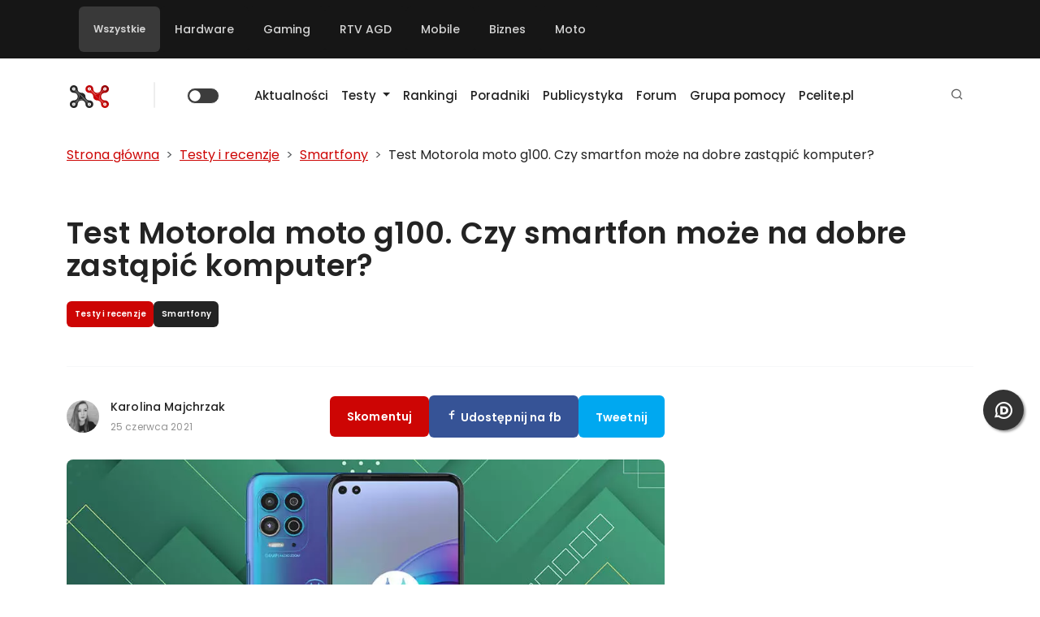

--- FILE ---
content_type: text/html; charset=UTF-8
request_url: https://ithardware.pl/testyirecenzje/test_motorola_moto_g100_czy_smartfon_moze_na_dobre_zastapic_komputer-16757-6.html
body_size: 29516
content:
<!DOCTYPE html>
<html lang="pl-PL" id="_main" class="theme--light-all">

<head>
    


  <!-- Google tag (gtag.js) -->
  <script async src="https://www.googletagmanager.com/gtag/js?id=G-KR04NB5MNB"></script>
  <script>
    window.dataLayer = window.dataLayer || [];

    function gtag() {
      dataLayer.push(arguments);
    }
    gtag('js', new Date());

    gtag('config', 'G-KR04NB5MNB');
  </script>


  <!-- Google Tag Manager -->
  <script>
    (function(w, d, s, l, i) {
      w[l] = w[l] || [];
      w[l].push({
        'gtm.start': new Date().getTime(),
        event: 'gtm.js'
      });
      var f = d.getElementsByTagName(s)[0],
        j = d.createElement(s),
        dl = l != 'dataLayer' ? '&l=' + l : '';
      j.async = true;
      j.src =
        'https://www.googletagmanager.com/gtm.js?id=' + i + dl;
      f.parentNode.insertBefore(j, f);
    })(window, document, 'script', 'dataLayer', 'GTM-PFRRGS2');
  </script>
  <!-- End Google Tag Manager -->




    <meta charset="utf-8">
    <meta http-equiv="Content-Type" content="text/html; charset=utf-8" />
    <meta name="color-scheme" content="light dark">
    <meta http-equiv="X-UA-Compatible" content="IE=edge" />
    <meta name="viewport" content="width=device-width, initial-scale=1" />
    <meta name="verify-admitad" content="a2162fed5a" />
    
    <!-- CSRF Token dla load balancingu (przekazywany w headerze X-CSRF-Token) -->
    <meta name="csrf-token" content="6c8511bf1604e023a36b7fb5301ac4c0b296e4dad88042a8e8276a751cc7d07f"/>

    <link rel="preload" href="/fonts/fontawesome-webfont.woff2?v=4.5.0" as="font" crossorigin='anonymous' />

    <link rel="alternate" type="application/rss+xml" title="ITHardware - Twój vortal technologiczny" href="https://ithardware.pl/feed" />
    <meta name="google-site-verification" content="GmS8__limWuuOE9U-5p1N7ckLkeywkWRsxsx7G47XMI" />
    <meta property="fb:app_id" content="959358860807090" />

            <meta property="og:url" content="https://ithardware.pl//testyirecenzje/test_motorola_moto_g100_czy_smartfon_moze_na_dobre_zastapic_komputer-16757-6.html" />
        <meta property="og:image" content="https://ithardware.pl/artykuly/hd/16757_1.jpg" />
        <meta property="og:image:width" content="560" />
        <meta property="og:image:height" content="292" />
        <meta property="og:site_name" content="ITHardware" />
                    <meta property="og:type" content="article" />
        

        <meta name="robots" content="max-image-preview:large" />
    <script>
        function ready(callbackFunc) {
            if (document.readyState !== 'loading') {
                // Document is already ready, call the callback directly
                callbackFunc();
            } else if (document.addEventListener) {
                // All modern browsers to register DOMContentLoaded
                document.addEventListener('DOMContentLoaded', callbackFunc);
            } else {
                // Old IE browsers
                document.attachEvent('onreadystatechange', function() {
                    if (document.readyState === 'complete') {
                        callbackFunc();
                    }
                });
            }
        }
    </script>
    <link rel="dns-prefetch" href="\fonts.googleapis.com">
                    <link rel="dns-prefetch" href="\cdnjs.cloudflare.com">
                    <link rel="dns-prefetch" href="\gravatar.com">
                    <link rel="dns-prefetch" href="\www.facebook.com">
                    <link rel="dns-prefetch" href="\www.googletagservices.com">
                    <link rel="dns-prefetch" href="\partner.googleadservices.com">
                    <link rel="dns-prefetch" href="\tpc.googlesyndication.com">
                    <link rel="dns-prefetch" href="\securepubads.g.doubleclick.net">
                    <link rel="dns-prefetch" href="\www.youtube.com">
                    <link rel="dns-prefetch" href="\pagead2.googlesyndication.com">
                    <link rel="dns-prefetch" href="\www.google.pl">
                    <link rel="dns-prefetch" href="\www.google.com">
                    <link rel="dns-prefetch" href="\static.doubleclick.net">
                    <link rel="dns-prefetch" href="\googleads.g.doubleclick.net">
                    <link rel="preconnect" href="\adserver.ithardware.pl">
                    <link rel="dns-prefetch" href="\scontent-frt3-1.xx.fbcdn.net"><link rel='home' href='https://ithardware.pl' title='ITHardware' /><link rel='canonical' href='https://ithardware.pl/testyirecenzje/test_motorola_moto_g100_czy_smartfon_moze_na_dobre_zastapic_komputer-16757-6.html' /><link rel='prev' href='https://ithardware.pl/testyirecenzje/test_motorola_moto_g100_czy_smartfon_moze_na_dobre_zastapic_komputer-16757-5.html' />        <script>
            //ready(function() {

            var enableSend = function() {
                // Support both desktop and mobile versions
                $('#send_form_error_msg, #mobile_send_form_error_msg').prop('disabled', false);
                //alert("grecaptcha is ready!");
            }

            var onloadCallback = function() {
                // Try to render for desktop version first
                var msgGContainer = document.getElementById('msg_g');
                var mobileMsgGContainer = document.getElementById('mobile_msg_g');
                
                if (msgGContainer) {
                    grecaptcha.render('msg_g', {
                        'sitekey': '6Lcf74oUAAAAANLBuEfmGjKxowdJ5g_1u5M7J-QO',
                        'callback': enableSend,
                        'theme': 'dark'
                    });
                } else if (mobileMsgGContainer) {
                    grecaptcha.render('mobile_msg_g', {
                        'sitekey': '6Lcf74oUAAAAANLBuEfmGjKxowdJ5g_1u5M7J-QO',
                        'callback': enableSend,
                        'theme': 'dark'
                    });
                }
            }

            //})
        </script>

        <title>Test Motorola moto g100. Czy smartfon może na dobre zastąpić komputer? </title> 
<meta name='description' itemprop='description' content='Czy smartfon jest w stanie zastąpić nam komputer i konsolę do gier? Motorola przekonuje, że tak - test moto g100.' />
 <meta name='keywords' itemprop='keywords' content="Motorola, Qualcomm Snapdragon" />
 <meta property="og:title" content='Test Motorola moto g100. Czy smartfon może na dobre zastąpić komputer?' />
 <meta property="og:description" content='Czy smartfon jest w stanie zastąpić nam komputer i konsolę do gier? Motorola przekonuje, że tak - test moto g100.' />
         <!-- twitter -->
                <meta name="twitter:card" content="summary_large_image">
        <meta name="twitter:site" content="@ithardware">
        <meta name="twitter:title" content="Test Motorola moto g100. Czy smartfon może na dobre zastąpić komputer?">
        <meta name="twitter:description" content="Czy smartfon jest w stanie zastąpić nam komputer i konsolę do gier? Motorola przekonuje, że tak - test moto g100.">
        <meta name="twitter:image" content="https://ithardware.pl/artykuly/max/16757_1.jpg">
        <!-- eof twitter -->
            <link rel="shortcut icon" href="https://ithardware.pl/img/ith_icon_192.png" />
    <script type="application/ld+json">
[ 
       { 
        "@context": "http://schema.org",
        "@type": "WebSite",
        "name": "ITHardware.pl",
        "url": "https://ithardware.pl/",
        "logo": {
                "@type": "ImageObject",
                "url": "https://ithardware.pl/img/ith_icon_144.png",
                "width": 144,
                "height": 144
                },
        "sameAs": [
            "https://www.facebook.com/ithwpl/",
            "https://plus.google.com/102927343190636960893"
            ]
        },
                   { 
        "@context": "http://schema.org",
        "@type": "Article",
        "mainEntityOfPage": "https://ithardware.pl/testyirecenzje/test_motorola_moto_g100_czy_smartfon_moze_na_dobre_zastapic_komputer-16757.html",
        "dateModified": "2021-06-25T13:35:00+02:00",
        "headline": "Test Motorola moto g100. Czy smartfon może na dobre zastąpić komputer?",
        "datePublished": "2021-06-25T13:35:00+02:00",
        "description": "Czy smartfon jest w stanie zast\u0105pi\u0107 nam komputer i konsol\u0119 do gier? Motorola przekonuje, \u017ce tak - test moto g100.",
        "author": {
                "@type": "Person",
                "name": "Karolina Majchrzak",
                "sameAs": ""
                },
        "publisher": {
            "@type": "Organization",
            "name": "ITHardware.pl",
            "sameAs": "https://ithardware.pl/",
            "logo": {
                "@type": "ImageObject",
                "url": "https://ithardware.pl/img/logo.png",
                "width": 300,
                "height": 70
                }
            },
        "image": {
            "@type": "ImageObject",
            "url": "https://ithardware.pl/artykuly/max/test_motorola_moto_g100_czy_smartfon_moze_na_dobre_zastapic_komputer-16757_1.jpg",
            "width": 925,
            "height": 522
            }
         }
    ]</script>
        <link rel="manifest" id="ith-manifest-placeholder" href="#" />
        <script type="text/javascript">
            var ithDynamicManifest = {
                "name": "ITHARDWARE.pl",
                "short_name": "ITHARDWARE.pl",
                "display": "standalone",
                "description": "Serwis technologiczny skupiający się komputerach, konsolach do gier i urządzeniach mobilnych. Testy sprzętu komputerowego",
                "start_url": "https://ithardware.pl/testyirecenzje/test_motorola_moto_g100_czy_smartfon_moze_na_dobre_zastapic_komputer-16757-6.html",
                "background_color": "#fff",
                "lang": "pl",
                "icons": [{
                        "src": "https://ithardware.pl/img/ith_icon_48.png",
                        "sizes": "48x48",
                        "type": "image/png"
                    }, {
                        "src": "https://ithardware.pl/img/ith_icon_72.png",
                        "sizes": "72x72",
                        "type": "image/png"
                    }, {
                        "src": "https://ithardware.pl/img/ith_icon_96.png",
                        "sizes": "96x96",
                        "type": "image/png"
                    }, {
                        "src": "https://ithardware.pl/img/ith_icon_144.png",
                        "sizes": "144x144",
                        "type": "image/png"
                    }, {
                        "src": "https://ithardware.pl/img/ith_icon_168.png",
                        "sizes": "168x168",
                        "type": "image/png"
                    }, {
                        "src": "https://ithardware.pl/img/ith_icon_192.png",
                        "sizes": "192x192",
                        "type": "image/png"
                    }],
                "theme_color": "white",
                "prefer_related_applications": false,
                "orientation": "any"
            };

            const stringManifest = JSON.stringify(ithDynamicManifest);
            const blob = new Blob([stringManifest], {type: 'application/json'});
            const manifestURL = URL.createObjectURL(blob);

            document.querySelector('#ith-manifest-placeholder').setAttribute('href', manifestURL);
        </script>    
<!-- DNS prefetch i preconnect dla zewnętrznych zasobów -->
<link rel="dns-prefetch" href="//gum.criteo.com">
<link rel="preconnect" href="https://gum.criteo.com" crossorigin>
<link rel="dns-prefetch" href="//static.criteo.net">
<link rel="preconnect" href="https://static.criteo.net" crossorigin>

<!-- Preload krytycznego CSS dla lepszej wydajności -->
<link rel="preload" href="/css/bootstrap/bootstrap.min.css" as="style">
<link rel="preload" href="https://ithardware.pl/css/themes/light-all.css" as="style">
<link rel="stylesheet" href="/css/bootstrap/bootstrap.min.css" media="print" onload="this.media='all'">
<noscript><link rel="stylesheet" href="/css/bootstrap/bootstrap.min.css"></noscript>
<link id="theme-css" rel="stylesheet" href="https://ithardware.pl/css/themes/light-all.css" media="print" onload="this.media='all'">
<noscript><link id="theme-css" rel="stylesheet" href="https://ithardware.pl/css/themes/light-all.css"></noscript>

<link rel="stylesheet" href="https://ithardware.pl/js/simple-lightbox/simple-lightbox.css">

<link rel="preload" href="https://ithardware.pl/css/remixicon/remixicon.css" as="style">
<link href="https://ithardware.pl/css/remixicon/remixicon.css" rel="stylesheet" media="print" onload="this.media='all'">
<noscript><link href="https://ithardware.pl/css/remixicon/remixicon.css" rel="stylesheet"></noscript>


<style type="text/css">
  /*
  html {
            overflow-x: hidden;
          }
body {
    font-size: 14px;
    padding: 0;
    color: #111;
    background-color: #fff;
    font-family: Verdana, Geneva, sans-serif;
    line-height: 1.42857143;
    margin: 0;
    overflow-x: hidden;

}        
.yamm .nav, .yamm .collapse, .yamm .dropup, .yamm .dropdown {
    position: relative;
}
.navbar-nav > li > h5 > a, .navbar-nav > li > a {
    font-size: 13px;
    color: #fff !important;
    padding: 15px 15px;
    text-transform: capitalize;
    text-decoration: none !important;
    font-weight: 700;
    line-height: 30px;
    font-family: "Roboto Slab", "Helvetica Neue", Helvetica, Arial, sans-serif;
}
img {
    vertical-align: middle;
}
.glyphicon {
    margin-right: 10px;
}
            /*#bgbaner {
                /*background: #130f0f url('https://ithardware.pl/images/intel.png') no-repeat  center 200px; background-size: 119% auto ;*/
  /* height: 100%;
                position: absolute;
                width: 100%;
                z-index:0;
                min-width : 100%;
                min-height : 100%;
            }

            #bgbaner-link {
                display : block;
                width : 100%;
                height : 100%;
                min-width : 100%;
                min-height : 100%;
                position: absolute;
                z-index: 0;
            }*/

  .logo-wrapper {
    background-color: #fff !important;
  }

  #wrapper {
    z-index: 1;
    position: relative;
  }

  footer {
    z-index: 1;
    position: relative;
  }

  .video {
    position: relative;
  }

  .video__placeholder {
    width: 100%;
    position: absolute;
  }

  .video__youtube {
    /*padding-bottom:56.23%;*/
    width: 100%;
    height: 0;
    overflow: hidden;
    position: relative;
    object-fit: cover;
    background-color: black;
  }

  .video__button {
    background: none;
    border: 0;
    cursor: pointer;
    height: 100%;
    left: 0;
    position: absolute;
    text-indent: -9999px;
    top: 0;
    transition: transform 300ms cubic-bezier(0.175, 0.885, 0.32, 1.275);
    width: 100%;
  }

  .video__button:before {
    width: 100%;
    height: 100%;
    content: '';
    position: absolute;
    top: 50%;
    left: 50%;
    transform: translate(-50%, -50%);
    background-size: 10%;
  }

  .video__button:hover:before {
    background-size: 10%;
  }

  .embed-play-btn {
    font-family: "FontAwesome";
    font-weight: 900;
    font-size: 130px;
    color: white;
    content: "\f144";
    position: absolute;
    top: 50%;
    left: 50%;
    height: 150px;
    width: 150px;
    transform: translate(-50%, -50%);
    text-align: center;
    pointer-events: all;
  }

  .play-button {
    width: 68px;
    height: 48px;
    position: absolute;
    transform: translate3d(-50%, -50%, 0);
    top: 50%;
    left: 50%;
    z-index: 1;
    background-color: transparent;
    /* youtube's actual play button svg */
    background-image: url('data:image/svg+xml;utf8,<svg xmlns="http://www.w3.org/2000/svg" version="1.1" viewBox="0 0 68 48"><path fill="%23f00" fill-opacity="0.8" d="M66.52,7.74c-0.78-2.93-2.49-5.41-5.42-6.19C55.79,.13,34,0,34,0S12.21,.13,6.9,1.55 C3.97,2.33,2.27,4.81,1.48,7.74C0.06,13.05,0,24,0,24s0.06,10.95,1.48,16.26c0.78,2.93,2.49,5.41,5.42,6.19 C12.21,47.87,34,48,34,48s21.79-0.13,27.1-1.55c2.93-0.78,4.64-3.26,5.42-6.19C67.94,34.95,68,24,68,24S67.94,13.05,66.52,7.74z"></path><path d="M 45,24 27,14 27,34" fill="%23fff"></path></svg>');
    filter: grayscale(100%);
    transition: filter 0.1s cubic-bezier(0, 0, 0.2, 1);
    border: none;
  }

  .video-container {
    display: flex;
    align-items: center;
    justify-content: center;
    /*margin: 2em;*/
    /*padding: 2em;*/
    width: 100%;
  }

  .video-container:hover {
    cursor: pointer;
  }

  .video-container:hover .play-button {
    filter: none;
  }

  .video-container .image-container {
    width: 100%;
    position: relative;
  }

  .video-container .image-container img {
    vertical-align: middle;
    width: 100%;
    height: auto;
    aspect-ratio: 16 / 9;
    object-fit: cover;
  }

  .embed-resp {
    position: relative;
    display: block;
    width: 100%;
    padding: 0;
    overflow: hidden;
  }

  .embed-resp-16by9::before {
    padding-top: 56.25%;
  }

  .embed-resp::before {
    display: block;
    content: "";
  }

  .embed-responsive-item {
    position: absolute;
    top: 0;
    bottom: 0;
    left: 0;
    width: 100%;
    height: 100%;
    border: 0;
  }

  .carousel .carousel-inner .item img, .carousel .carousel-inner .carousel-item img {
    /*min-height: 400px; */
    max-height: 500px;
    max-width: 100%;
    margin: 0 auto;
    object-fit: cover;
    object-position: center;
    height: 500px !important;
    width: 865px;
  }

  .carousel .carousel-inner,
  .carousel .carousel-inner .item, .carousel .carousel-inner .carousel-item {
    height: 500px;
    width: 865px;

  }

  @media only screen and (max-width: 200px) {
    .carousel {
      width: 310px;
      margin: auto;
    }

    .carousel-indicators {
      bottom: 0px;
    }

    .carousel .carousel-inner .item img, .carousel .carousel-inner .carousel-item img {
      margin: 0 auto;
      object-fit: cover;
      object-position: center;
      height: 174px !important;
      width: 310px;
    }

    .carousel .carousel-inner,
    .carousel .carousel-inner .item, .carousel .carousel-inner .carousel-item {
      height: 174px;
      width: 310px;
    }

  }

  .sl-wrapper .sl-navigation button.sl-prev {
    left: 15px;
    font-size: 4rem;
    text-shadow: 0 0 3px #666;
  }

  .sl-wrapper .sl-navigation button.sl-next {
    right: 15px;
    font-size: 4rem;
    text-shadow: 0 0 3px #666;
  }

  .gallery {
    margin-top: 15px;
    margin-bottom: 15px;
  }

  .gallery:before {
    clear: both;
  }

  .mm-image .align-left,
  .mm-image .align-right,
  .mm-image {
    /*margin: 15px 15px;*/
    border-radius: 6px !important;
  }

  .mm-image .item {
    /*margin: 15px 15px;*/
    border-radius: 6px !important;
  }
  .mm-image img {
    border-radius: 6px !important;
  }

  .mm-gallery {
    border-radius: 6px !important;
  }
  .mm-gallery img {
    border-radius: 6px !important;
  }

  figure {
    border-radius: 6px !important;
  }
  figure img {
    border-radius: 6px !important;
  }

  .mm-gallery .left {
    border-top-left-radius: 6px;
    border-bottom-left-radius: 6px;
  }

  .mm-gallery .right {
    border-top-right-radius: 6px;
    border-bottom-right-radius: 6px;
  }

  .single-post figcaption p {
    margin-bottom: 0px !important;
  }

  .author {
    font-weight: bold;
    font-size: 16px;
    font-family: Roboto Slab;
    color: #121212;
  }

  .authorlink {
    font-size: 12px;
    display: block;
  }

  @media only screen and (max-width: 3000px) {
    .carousel {
      width: 100%;
      aspect-ratio: 16 / 9;
      margin: auto;
    }

    .carousel-indicators {
      bottom: 0px;
    }

    .carousel .carousel-inner .item img, .carousel .carousel-inner .carousel-item img {
      margin: 0 auto;
      object-fit: cover;
      object-position: center;
      height: 100% !important;
      width: 100%;
    }

    .carousel .carousel-inner,
    .carousel .carousel-inner .item, .carousel .carousel-inner .carousel-item {
      height: 100%;
      width: 100%;
    }
  }

  @media only screen and (max-width: 992px) {
    .navbar-brand img {
      max-width: 300px;
    }

    .logo-wrapper .container {
      background-color: #fff !important;
      padding: 10px 0px 0px;
      position: relative;
    }
  }



 
  @media only screen and (max-width: 2000px) {
    .tag-ads-widget {
      width: 234px;
      min-height: 300px;
      /*background-color:lightgray;*/
    }
  }

  @media only screen and (max-width: 800px) {
    .tag-ads-widget {
      width: 100%;
      /*background-color: lightgray;*/
    }
  }

  .social-media-widget li {
    width: 50%;
  }

  .tags .tags-cloud-head {
    font-family: "Roboto Slab", "Helvetica Neue", Helvetica, Arial, sans-serif;
    text-transform: uppercase;
    margin-right: 5px;
    display: inline-block;
    vertical-align: sub;
    font-size: 18px;
  }


  @media only screen and (max-width: 800px) {
    h1 {
      font-size: 30px;
    }

    h2 {
      font-size: 25px;
    }

    .post-desc h2,
    .post-desc h3,
    .post-desc h4 {
      text-align: left !important;
    }

    h3 {
      font-size: 20px;
    }

    h4 {
      font-size: 16px;
    }

  }

  @media (max-width: 800px) {
    .visible-xs-flex {
      display: inline-flex;
    }
  }

  @media (min-width: 801px) {
    .visible-xs-flex {
      display: none;
    }
  }

  div.dropdown-menu {
    z-index: 10000000;
  }

  /* Light mode */
  html[data-theme="light"] #disqus_thread {
    background: #ffffff;
    color: #000000;
  }

  html[data-theme="light"] #disqus_thread iframe {
    filter: none !important;
  }

  /* Dark mode */
  html[data-theme="dark"] #disqus_thread {
    background: #121212;
    color: #e0e0e0;
  }

  html[data-theme="dark"] #disqus_thread iframe {
    filter: invert(1) hue-rotate(180deg) !important;
  }
</style><script type="text/javascript" async="" src="https://www.google-analytics.com/analytics.js"></script>

<!-- Matomo -->
<script>
  var _paq = window._paq = window._paq || [];
  /* tracker methods like "setCustomDimension" should be called before "trackPageView" */
  _paq.push(['trackPageView']);
  _paq.push(['enableLinkTracking']);
  (function() {
    var u = "//analytics.ithardware.pl/";
    _paq.push(['setTrackerUrl', u + 'matomo.php']);
    _paq.push(['setSiteId', '1']);
    var d = document,
      g = d.createElement('script'),
      s = d.getElementsByTagName('script')[0];
    g.async = true;
    g.src = u + 'matomo.js';
    s.parentNode.insertBefore(g, s);
  })();
</script>
<!-- End Matomo Code -->

<script src="https://ithardware.pl/js/jquery-3.6.3.min.js"></script>

<script>
// Opóźnione ładowanie Vue i Axios po załadowaniu DOM
window.addEventListener('DOMContentLoaded', function() {
  var vueScript = document.createElement('script');
  vueScript.src = 'https://ithardware.pl/js/vue.min.js';
  vueScript.onload = function() {
    var axiosScript = document.createElement('script');
    axiosScript.src = 'https://ithardware.pl/js/axios.min.js';
    axiosScript.onload = function() {
      // Trigger custom event po załadowaniu Vue i Axios
      window.dispatchEvent(new Event('vueaxiosready'));
    };
    document.head.appendChild(axiosScript);
  };
  document.head.appendChild(vueScript);
});
</script>


<script type="text/javascript" src="/js/sticky-sidebar/sticky-sidebar.js"></script>


    
        <!-- (C)2000-2022 Gemius SA - gemiusPrism  / http://ithardware.pl/podstrony -->
        <script type="text/javascript">
            //<![CDATA[
            var pp_gemius_identifier = 'zIGQp.SkP4RCB22zlzJbIoZR7xEFcM7AcJ33tXb7sRr.m7';
            // lines below shouldn't be edited
            function gemius_pending(i) {
                window[i] = window[i] || function() {
                    var x = window[i + '_pdata'] = window[i + '_pdata'] || [];
                    x[x.length] = arguments;
                };
            };
            gemius_pending('gemius_hit');
            gemius_pending('gemius_event');
            gemius_pending('pp_gemius_hit');
            gemius_pending('pp_gemius_event');
            (function(d, t) {
                try {
                    var gt = d.createElement(t),
                        s = d.getElementsByTagName(t)[0],
                        l = 'http' + ((location.protocol == 'https:') ? 's' : '');
                    gt.setAttribute('async', 'async');
                    gt.setAttribute('defer', 'defer');
                    gt.src = l + '://gapl.hit.gemius.pl/xgemius.js';
                    s.parentNode.insertBefore(gt, s);
                } catch (e) {}
            })(document, 'script');
            //]]>
        </script>

    
</head>
<body id="page-top" style="position:relative;height:100%" class="base">
        <!-- Google Tag Manager (noscript) -->
    <!-- noscript><iframe src="https://www.googletagmanager.com/ns.html?id=GTM-NN9JW3"
            height="0" width="0" style="display:none;visibility:hidden"></iframe></noscript -->
    <!-- End Google Tag Manager (noscript) -->

    <!-- Google Tag Manager (noscript) -->
    <noscript><iframe src="https://www.googletagmanager.com/ns.html?id=GTM-PFRRGS2"
            height="0" width="0" style="display:none;visibility:hidden"></iframe></noscript>
    <!-- End Google Tag Manager (noscript) -->

    <div id="bgbaner"></div>

    <!--/*
              *
              * Revive Adserver Asynchronous JS Tag
              * - Generated with Revive Adserver v4.0.2
              *
              */-->
    
    <style>
    .top-bar-container {
        display: flex;
        flex-direction: row;
        justify-content: space-between;
        position: inherit;
        z-index: 99;
    }

    .top-menu {
        display: flex;
        flex-direction: row;
        justify-content: space-between;
    }

    .top-menu li {
        list-style-type: none;
        padding: 10px;
    }

    .top-menu li a {
        color: white;
    }

    .top-menu li a:hover {
        color: #ccc;
    }
</style>
<div class="container-fluid p-0" style="z-index:99;position: inherit;">
    <div class="top-bar-container top-menu">
        <div class="container d-flex justify-content-between">
            <nav class="navbar navbar-expand-lg black-bg navbar-dark">
                    <ul class="navbar-nav me-auto mb-2 mb-lg-0 top-menu">
                                                    <li class="nav-item filter-select active" data-category="all">
                                <a class="nav-link" href="#"> Wszystkie</a>
                            </li>
                                                    <li class="nav-item filter-select" data-category="hardware">
                                <a class="nav-link" href="#"> Hardware</a>
                            </li>
                                                    <li class="nav-item filter-select" data-category="gaming">
                                <a class="nav-link" href="#"> Gaming</a>
                            </li>
                                                    <li class="nav-item filter-select" data-category="rtv-agd">
                                <a class="nav-link" href="#"> RTV AGD</a>
                            </li>
                                                    <li class="nav-item filter-select" data-category="mobile">
                                <a class="nav-link" href="#"> Mobile</a>
                            </li>
                                                    <li class="nav-item filter-select" data-category="biznes">
                                <a class="nav-link" href="#"> Biznes</a>
                            </li>
                                                    <li class="nav-item filter-select" data-category="moto">
                                <a class="nav-link" href="#"> Moto</a>
                            </li>
                                            </ul>
            </nav>

        </div>
    </div>
</div>
    
    <div class="container-fluid p-0">
                <div class="container-fluid position-relative p-0" id="wrapper">


            <!--div class="container mt-3 mb-3" style="overflow:visible;"-->
<div class="container p-0 mt-3 mb-3 position-relative" style="z-index: 9999; overflow: visible;">
    <!--div class="d-flex flex-row align-items-center menu-bar" -->

    <nav class="navbar navbar-expand-lg position-relative ps-3 pe-3" style="z-index: 9999; overflow: visible;">
        <div class="d-flex flex-row gap-3 me-3">
            <div class="menu-bar-item">
                                    <a class="navbar-brand" href="https://ithardware.pl/"><img id="main-logo" src="https://ithardware.pl/img/theme--light/main-logo.png" alt="Testy, aktualności, poradniki | ITHardware.pl" title="Testy, aktualności, poradniki | ITHardware.pl"></a>
                                </div>
            <div class="menu-bar-item">
                <span class="spacer"></span>
            </div>

            <div class="menu-bar-item switch-item">
                <div class="form-check form-switch">
                    <input class="form-check-input" type="checkbox" role="switch" id='check_theme' >
                    <label class="form-check-label visually-hidden" for="check_theme">Zmień motyw</label>
                </div>
            </div>
        </div>
        <button class="navbar-toggler align-self-end" type="button"
            data-bs-toggle="collapse"
            data-bs-target="#main-navbar"
            aria-controls="main-navbar" aria-expanded="false" aria-label="Toggle navigation">
            <span class="navbar-toggler-icon"></span>
        </button>
        <div class="collapse navbar-collapse" id="main-navbar" style="overflow: visible !important;">
            <ul class="menu navbar-nav ms-1 me-auto mb-2 mb-lg-0" style="position: relative;">
                                            <li class="nav-item"><a class="nav-link" href="https://ithardware.pl/aktualnosci.html">Aktualności</a></li>
                
                            <li class="nav-item dropdown">
                                <a href="https://ithardware.pl/testyirecenzje.html"
                                    class="nav-link dropdown-toggle"
                                    role="button"
                                    aria-haspopup="true"
                                    aria-expanded="false"
                                    data-hover="dropdown">Testy <span class="fa fa-angle-down"></span></a>
                                <ul class="dropdown-menu" id="category-list">
                                    
                                                <li class="nav-item parent">
                                                    <a class="nav-link " href="/testyirecenzje,sprzet.html">Sprzęt</a>
                                                </li>
                                                                                                        <li><a class="nav-link" href="/testyirecenzje,chlodzenie.html">Chłodzenie</a></li>
                                                                                                        <li><a class="nav-link" href="/testyirecenzje,procesory.html">Procesory</a></li>
                                                                                                        <li><a class="nav-link" href="/testyirecenzje,pamieci_ram.html">Pamięci RAM</a></li>
                                                                                                        <li><a class="nav-link" href="/testyirecenzje,plyty_glowne.html">Płyty główne</a></li>
                                                                                                        <li><a class="nav-link" href="/testyirecenzje,karty_graficzne.html">Karty graficzne</a></li>
                                                                                                        <li><a class="nav-link" href="/testyirecenzje,monitory.html">Monitory</a></li>
                                                                                                        <li><a class="nav-link" href="/testyirecenzje,audio.html">Audio</a></li>
                                                                                                        <li><a class="nav-link" href="/testyirecenzje,nosniki_danych.html">Nośniki danych</a></li>
                                                                                                        <li><a class="nav-link" href="/testyirecenzje,internet.html">Internet</a></li>
                                                                                                        <li><a class="nav-link" href="/testyirecenzje,obudowy.html">Obudowy</a></li>
                                                                                                        <li><a class="nav-link" href="/testyirecenzje,zasilacze.html">Zasilacze</a></li>
                                                                                                        <li><a class="nav-link" href="/testyirecenzje,urzadzenia_wskazujace.html">Urządzenia wskazujące</a></li>
                                                                                                        <li><a class="nav-link" href="/testyirecenzje,smart_home.html">Smart Home</a></li>
                                                
                                    
                                                <li class="nav-item parent">
                                                    <a class="nav-link " href="/testyirecenzje,oprogramowanie.html">Oprogramowanie</a>
                                                </li>
                                                                                                        <li><a class="nav-link" href="/testyirecenzje,aplikacje_multimedialne.html">Aplikacje multimedialne</a></li>
                                                
                                    
                                                <li class="nav-item parent">
                                                    <a class="nav-link " href="/testyirecenzje,strefa_gracza.html">Strefa gracza</a>
                                                </li>
                                                                                                        <li><a class="nav-link" href="/testyirecenzje,gry_komputerowe.html">Gry komputerowe</a></li>
                                                                                                        <li><a class="nav-link" href="/testyirecenzje,konsole.html">Konsole</a></li>
                                                
                                    
                                                <li class="nav-item parent">
                                                    <a class="nav-link " href="/testyirecenzje,kacik_mobilny.html">Kącik mobilny</a>
                                                </li>
                                                                                                        <li><a class="nav-link" href="/testyirecenzje,laptopy.html">Laptopy</a></li>
                                                                                                        <li><a class="nav-link" href="/testyirecenzje,tablety.html">Tablety</a></li>
                                                                                                        <li><a class="nav-link" href="/testyirecenzje,smartfony.html">Smartfony</a></li>
                                                                                                        <li><a class="nav-link" href="/testyirecenzje,gadety.html">Gadżety</a></li>
                                                
                                    
                                                <li class="nav-item parent">
                                                    <a class="nav-link " href="/testyirecenzje,pozostale.html">Pozostałe</a>
                                                </li>
                                                
                                    
                                                <li class="nav-item parent">
                                                    <a class="nav-link " href="/testyirecenzje,zestawy.html">Zestawy</a>
                                                </li>
                                                
                                                                    </ul>
                            </li>

                                                    <li class="nav-item"><a class="nav-link" href="https://ithardware.pl/rankingi.html">Rankingi</a></li>
                                            <li class="nav-item"><a class="nav-link" href="https://ithardware.pl/poradniki.html">Poradniki</a></li>
                                            <li class="nav-item"><a class="nav-link" href="https://ithardware.pl/artykuly.html">Publicystyka</a></li>
                                            <li class="nav-item"><a class="nav-link" href="https://forum.ithardware.pl">Forum</a></li>
                                            <li class="nav-item"><a class="nav-link" href="https://www.facebook.com/groups/ithardware.pomoc/about">Grupa pomocy</a></li>
                                            <li class="nav-item"><a class="nav-link" href="https://pcelite.pl">Pcelite.pl</a></li>
                            </ul>
            
            <!-- Elementy menu po prawej stronie -->
            <ul class="navbar-nav ms-auto">
                <li class="nav-item">
                    <a href="#" class="nav-link search-trigger" 
                       data-bs-toggle="modal" 
                       data-bs-target="#searchModal" 
                       role="button" 
                       aria-label="Otwórz wyszukiwarkę"
                       title="Wyszukaj">
                        <i class="ri-search-line"></i>
                    </a>
                </li>
            </ul>
        </div>
</div>
</nav>
<!-- /div-->
</div>

<!-- Modal wyszukiwania -->
<div class="modal fade" id="searchModal" tabindex="-1" aria-labelledby="searchModalLabel" aria-hidden="true">
    <div class="modal-dialog modal-dialog-centered">
        <div class="modal-content search-modal-content">
            <div class="modal-header">
                <h5 class="modal-title" id="searchModalLabel">
                    <i class="ri-search-line me-2"></i>Wyszukaj w serwisie
                </h5>
                <button type="button" class="btn-close" data-bs-dismiss="modal" aria-label="Zamknij"></button>
            </div>
            <div class="modal-body">
                <form action="/szukaj.html" method="get" class="search-form">
                    <div class="input-group input-group-lg">
                        <span class="input-group-text search-input-icon">
                            <i class="ri-search-line"></i>
                        </span>
                        <input type="text" 
                               class="form-control search-input" 
                               name="search" 
                               placeholder="Wpisz czego szukasz..." 
                               autocomplete="off"
                               autofocus>
                        <button class="btn btn-primary search-submit" type="submit">
                            Szukaj
                        </button>
                    </div>
                </form>
                <div class="search-suggestions mt-3">
                    <small class="text-muted">Popularne wyszukiwania:</small>
                    <div class="mt-2">
                        <a href="/szukaj.html?search=RTX" class="badge bg-secondary me-1 mb-1 text-decoration-none">RTX</a>
                        <a href="/szukaj.html?search=AMD" class="badge bg-secondary me-1 mb-1 text-decoration-none">AMD</a>
                        <a href="/szukaj.html?search=Intel" class="badge bg-secondary me-1 mb-1 text-decoration-none">Intel</a>
                        <a href="/szukaj.html?search=Gaming" class="badge bg-secondary me-1 mb-1 text-decoration-none">Gaming</a>
                        <a href="/szukaj.html?search=Laptop" class="badge bg-secondary me-1 mb-1 text-decoration-none">Laptop</a>
                    </div>
                </div>
            </div>
        </div>
    </div>
</div>

<style>
/* Stylowanie modala wyszukiwania */
#searchModal {
    z-index: 9999 !important; /* Bardzo wysoki z-index dla modala */
    position: fixed !important; /* Upewnij się, że modal jest fixed */
}

#searchModal .modal-backdrop {
    z-index: 9998 !important; /* Backdrop poniżej modala */
}

#searchModal .modal-dialog {
    z-index: 10001 !important; /* Dialog ponad backdrop */
    position: relative;
    max-width: 700px; /* Szerokość modala */
}

.search-modal-content {
    border: none;
    border-radius: 1rem;
    box-shadow: 0 1rem 3rem rgba(0,0,0,0.175);
    position: relative;
    z-index: 10000 !important; /* Najwyższy z-index dla zawartości */
    min-height: 400px; /* Minimalna wysokość modala */
}

.search-modal-content .modal-header {
    padding: 1.5rem 1.5rem 1rem;
    border-bottom: 1px solid rgba(0, 0, 0, 0.1);
}

.search-modal-content .modal-title {
    font-size: 1.5rem;
    font-weight: 600;
    color: var(--bs-body-color);
}

.search-modal-content .modal-body {
    padding: 1.5rem;
    min-height: 300px; /* Zwiększona minimalna wysokość body */
}

.search-input {
    border: 2px solid #CD0504; /* Domyślny kolor dla hardware */
    border-left: 0;
    border-right: 0;
    font-size: 1.1rem;
    padding: 0.75rem 1rem;
    background-color: var(--bs-body-bg);
}

.search-input:focus {
    border-color: #CD0504 !important; /* Domyślny kolor dla hardware */
    box-shadow: 0 0 0 0.2rem rgba(205, 5, 4, 0.25) !important;
}

.search-input-icon {
    border: 2px solid #CD0504 !important; /* Domyślny kolor dla hardware */
    border-right: 0 !important;
    background-color: rgba(205, 5, 4, 0.1) !important;
    color: #CD0504 !important;
}

.search-input:focus + .search-input-icon,
.search-input-icon:has(+ .search-input:focus) {
    border-color: #CD0504 !important;
    background-color: rgba(205, 5, 4, 0.15) !important;
}

/* Kolorystyka ramki inputa dla różnych motywów */

/* Hardware */
.theme--dark-hardware .search-input,
.theme--light-hardware .search-input {
    border-color: #CD0504;
}

.theme--dark-hardware .search-input:focus,
.theme--light-hardware .search-input:focus {
    border-color: #CD0504 !important;
    box-shadow: 0 0 0 0.2rem rgba(205, 5, 4, 0.25) !important;
}

.theme--dark-hardware .search-input-icon,
.theme--light-hardware .search-input-icon {
    border-color: #CD0504 !important;
    background-color: rgba(205, 5, 4, 0.1) !important;
    color: #CD0504 !important;
}

/* Gaming */
.theme--dark-gaming .search-input,
.theme--light-gaming .search-input {
    border-color: #0430CD;
}

.theme--dark-gaming .search-input:focus,
.theme--light-gaming .search-input:focus {
    border-color: #0430CD !important;
    box-shadow: 0 0 0 0.2rem rgba(4, 48, 205, 0.25) !important;
}

.theme--dark-gaming .search-input-icon,
.theme--light-gaming .search-input-icon {
    border-color: #0430CD !important;
    background-color: rgba(4, 48, 205, 0.1) !important;
    color: #0430CD !important;
}

/* Mobile */
.theme--dark-mobile .search-input,
.theme--light-mobile .search-input {
    border-color: #0b74a1;
}

.theme--dark-mobile .search-input:focus,
.theme--light-mobile .search-input:focus {
    border-color: #0b74a1 !important;
    box-shadow: 0 0 0 0.2rem rgba(11, 116, 161, 0.25) !important;
}

.theme--dark-mobile .search-input-icon,
.theme--light-mobile .search-input-icon {
    border-color: #0b74a1 !important;
    background-color: rgba(11, 116, 161, 0.1) !important;
    color: #0b74a1 !important;
}

/* RTV AGD */
.theme--dark-rtv-agd .search-input,
.theme--light-rtv-agd .search-input {
    border-color: #570ab9;
}

.theme--dark-rtv-agd .search-input:focus,
.theme--light-rtv-agd .search-input:focus {
    border-color: #570ab9 !important;
    box-shadow: 0 0 0 0.2rem rgba(87, 10, 185, 0.25) !important;
}

.theme--dark-rtv-agd .search-input-icon,
.theme--light-rtv-agd .search-input-icon {
    border-color: #570ab9 !important;
    background-color: rgba(87, 10, 185, 0.1) !important;
    color: #570ab9 !important;
}

/* Biznes */
.theme--dark-biznes .search-input,
.theme--light-biznes .search-input {
    border-color: #b19243;
}

.theme--dark-biznes .search-input:focus,
.theme--light-biznes .search-input:focus {
    border-color: #b19243 !important;
    box-shadow: 0 0 0 0.2rem rgba(177, 146, 67, 0.25) !important;
}

.theme--dark-biznes .search-input-icon,
.theme--light-biznes .search-input-icon {
    border-color: #b19243 !important;
    background-color: rgba(177, 146, 67, 0.1) !important;
    color: #b19243 !important;
}

/* All (używa hardware colors) */
.theme--dark-all .search-input,
.theme--light-all .search-input {
    border-color: #CD0504;
}

.theme--dark-all .search-input:focus,
.theme--light-all .search-input:focus {
    border-color: #CD0504 !important;
    box-shadow: 0 0 0 0.2rem rgba(205, 5, 4, 0.25) !important;
}

.theme--dark-all .search-input-icon,
.theme--light-all .search-input-icon {
    border-color: #CD0504 !important;
    background-color: rgba(205, 5, 4, 0.1) !important;
    color: #CD0504 !important;
}

.search-submit {
    border: 2px solid transparent;
    border-left: 0;
    padding: 0.75rem 1.5rem;
    font-weight: 600;
    color: #D4D4D4;
    background-color: #CD0504; /* Domyślny kolor dla hardware */
}

/* Kolorystyka zgodna z top-menu dla różnych motywów */
.theme--dark-hardware .search-submit {
    background-color: #CD0504;
}

.theme--dark-gaming .search-submit {
    background-color: #0430CD;
}

.theme--dark-mobile .search-submit {
    background-color: #0b74a1;
}

.theme--dark-rtv-agd .search-submit {
    background-color: #570ab9;
}

.theme--dark-biznes .search-submit {
    background-color: #b19243;
}

.theme--dark-all .search-submit {
    background-color: #CD0504;
}

.search-submit:hover {
    background-color: rgba(255, 255, 255, 0.15);
    border-color: transparent !important;
    color: #fff;
    transform: translateY(-1px);
}

/* Hover dla różnych motywów - lekko jaśniejsze kolory */
.theme--dark-hardware .search-submit:hover,
.theme--light-hardware .search-submit:hover {
    background-color: #E5050A !important;
    border-color: #E5050A !important;
}

.theme--dark-gaming .search-submit:hover,
.theme--light-gaming .search-submit:hover {
    background-color: #0538E5 !important;
    border-color: #0538E5 !important;
}

.theme--dark-mobile .search-submit:hover,
.theme--light-mobile .search-submit:hover {
    background-color: #0C82B5 !important;
    border-color: #0C82B5 !important;
}

.theme--dark-rtv-agd .search-submit:hover,
.theme--light-rtv-agd .search-submit:hover {
    background-color: #6B0BD1 !important;
    border-color: #6B0BD1 !important;
}

.theme--dark-biznes .search-submit:hover,
.theme--light-biznes .search-submit:hover {
    background-color: #C4A34D !important;
    border-color: #C4A34D !important;
}

.theme--dark-all .search-submit:hover,
.theme--light-all .search-submit:hover {
    background-color: #E5050A !important;
    border-color: #E5050A !important;
}

.search-suggestions .badge {
    font-size: 0.8rem;
    padding: 0.4rem 0.8rem;
    cursor: pointer;
    transition: all 0.2s ease;
}

.search-suggestions .badge:hover {
    transform: translateY(-1px);
    box-shadow: 0 2px 4px rgba(0,0,0,0.1);
}

/* Light theme support */
.theme--light-hardware .search-submit,
.theme--light-all .search-submit {
    background-color: #CD0504;
    color: #fff;
}

.theme--light-gaming .search-submit {
    background-color: #0430CD;
    color: #fff;
}

.theme--light-mobile .search-submit {
    background-color: #0b74a1;
    color: #fff;
}

.theme--light-rtv-agd .search-submit {
    background-color: #570ab9;
    color: #fff;
}

.theme--light-biznes .search-submit {
    background-color: #b19243;
    color: #fff;
}

/* Dark mode support */
[data-bs-theme="dark"] .search-modal-content {
    background-color: var(--bs-dark);
    color: var(--bs-light);
}

/* Usunieto sekcję [data-bs-theme="dark"] żeby nie nadpisywać kolorów motywu */

/* Animacje */
.modal.fade .modal-dialog {
    transform: translateY(-50px);
    transition: transform 0.3s ease-out;
}

.modal.show .modal-dialog {
    transform: translateY(0);
}

.search-trigger {
    transition: all 0.2s ease;
}

.search-trigger:hover {
    transform: scale(1.1);
}

/* Responsywność */
@media (max-width: 576px) {
    .search-modal-content {
        margin: 1rem;
    }
    
    .search-input-icon,
    .search-input,
    .search-submit {
        font-size: 1rem;
        padding: 0.5rem 0.75rem;
    }
}
</style>

<script>
document.addEventListener('DOMContentLoaded', function() {
    const searchModal = document.getElementById('searchModal');
    const searchInput = document.querySelector('.search-input');
    
    // Focus na input gdy modal się otwiera
    searchModal.addEventListener('shown.bs.modal', function () {
        searchInput.focus();
    });
    
    // Czyszczenie inputa gdy modal się zamyka
    searchModal.addEventListener('hidden.bs.modal', function () {
        searchInput.value = '';
    });
    
    // Enter na input wywołuje submit
    searchInput.addEventListener('keypress', function(e) {
        if (e.key === 'Enter') {
            e.preventDefault();
            document.querySelector('.search-form').submit();
        }
    });
    
    // Keyboard shortcuts
    document.addEventListener('keydown', function(e) {
        // Escape zamyka modal
        if (e.key === 'Escape' && searchModal.classList.contains('show')) {
            const modal = bootstrap.Modal.getInstance(searchModal);
            modal.hide();
        }
    });
});
</script>
<div id="t_subpage">
    <div class="container-fluid d-flex flex-column gap-3 align-items-center position-relative z-0">

        <div class="container">
            <div class="article" id='article_1' data-href='https://ithardware.pl/testyirecenzje/test_motorola_moto_g100_czy_smartfon_moze_na_dobre_zastapic_komputer-16757-6.html'
                data-article_id='16757'
                data-id="1" data-load="1" data-title="Test Motorola moto g100. Czy smartfon może na dobre zastąpić komputer? - Motorola moto g100 - Podsumowanie"
                data-subpage="6"
                tabindex="0">
                <div class="title-area d-flex flex-column justify-content-between pt-3 pb-3">
                    <!-- _breadcrumbs_top -->

<div class="bread">
    <nav style="--bs-breadcrumb-divider: '>';" aria-label="breadcrumb">
        <ol itemscope itemtype="http://schema.org/BreadcrumbList" class="breadcrumb">
                            <li class="breadcrumb-item" itemscope itemprop="itemListElement" itemtype="http://schema.org/ListItem">
                                            <a itemprop="item" href="https://ithardware.pl/">
                                                <span itemprop="name">Strona główna</span>

                                                </a>
                                        <meta itemprop="position" content="1">
                </li>
                            <li class="breadcrumb-item" itemscope itemprop="itemListElement" itemtype="http://schema.org/ListItem">
                                            <a itemprop="item" href="https://ithardware.pl/testyirecenzje.html">
                                                <span itemprop="name">Testy i recenzje</span>

                                                </a>
                                        <meta itemprop="position" content="2">
                </li>
                            <li class="breadcrumb-item" itemscope itemprop="itemListElement" itemtype="http://schema.org/ListItem">
                                            <a itemprop="item" href="https://ithardware.pl/testyirecenzje,smartfony.html">
                                                <span itemprop="name">Smartfony</span>

                                                </a>
                                        <meta itemprop="position" content="3">
                </li>
                            <li class="breadcrumb-item" itemscope itemprop="itemListElement" itemtype="http://schema.org/ListItem">
                                            <span itemprop="name">Test Motorola moto g100. Czy smartfon może na dobre zastąpić komputer?</span>

                                            <meta itemprop="position" content="4">
                </li>
                    </ol>
    </nav>
</div>                                                            <h1 class="mb-4">Test Motorola moto g100. Czy smartfon może na dobre zastąpić komputer?</h1>
                                            
            <div class="d-flex flex-row gap-2 colorfulcats">
                <a class="d-flex justify-content-start" href="/testyirecenzje.html"><span class="label label-primary">Testy i recenzje</span></a>
                <a class="d-flex justify-content-start" href="/testyirecenzje,smartfony.html"><span class="label label-warning" >Smartfony</span></a>
            </div>                    <hr class="border-top border-subtle-light mb-3 mt-5" />

                </div>

                <div class="row main-container" id="main-container">
                    <div class="col-xl-8 col-lg-8 col-md-12 col-sm-12 main-article-column">
                        <div class="post-info d-flex flex-row justify-content-between align-content-center">
                            
<div class="article-post-meta d-flex flex-column justify-content-center">
    <div class="author-data">
        <div class="avatar">
            <img
                src="/team/karolina_majchrzak_cd8177b7ae.jpg"
                alt="Karolina Majchrzak"
                title="Karolina Majchrzak"
                class="img-circle">
        </div>
        <div class="author-name">
                            <a class="text-decoration-none" href="https://ithardware.pl/redakcja/karolina_majchrzak.html" itemprop="url" rel="nofollow">
                
                <span itemprop="author" class="author"> Karolina Majchrzak</span>
                                </a>
                        <br>
            
                <time datetime="25-06-2021, 13:35"
                    itemprop="datePublished"> 25 czerwca 2021                </time>

            
        </div>

    </div>
    
            
</div>                            <div class="post-sharing d-flex flex-row justify-content-center align-items-center gap-2">
    <a href="#komentarze_16757" class="cm-button btn">
        <!--i class="fa fa-comments"></i--> <span class="hidden-xs">Skomentuj</span>
    </a>
    <a href="https://www.facebook.com/share.php?u=https://ithardware.pl/testyirecenzje/test_motorola_moto_g100_czy_smartfon_moze_na_dobre_zastapic_komputer-16757.html" target="_blank" class="fb-button btn">
        <i class="ri-facebook-line"></i> <span class="hidden-xs">Udostępnij na fb</span>
    </a>
    <a href="https://twitter.com/intent/tweet?status=test_motorola_moto_g100_czy_smartfon_moze_na_dobre_zastapic_komputer+https://ithardware.pl/testyirecenzje/test_motorola_moto_g100_czy_smartfon_moze_na_dobre_zastapic_komputer-16757.html" target="_blank" class="tw-button btn">
        <i class="ri-twitter-x-line"></i> <span class="hidden-xs">Tweetnij</span>
    </a>
</div>                        </div>
                        <div id="art-topBaner" class="w-100">
                            <ins data-revive-zoneid="7" data-revive-id="71d4f055d938ad68b30ed58fe7c3582d"></ins>
                            <script async src="//adserver.ithardware.pl/www/delivery/asyncjs.php"></script>                        </div>
                        <!-- main img -->
                        <div class="post-media w-100 rounded-3 mt-4 mb-4">
                            <img src="https://ithardware.pl//artykuly/max/test_motorola_moto_g100_czy_smartfon_moze_na_dobre_zastapic_komputer-16757_1.webp"
                                alt="Test Motorola moto g100. Czy smartfon może na dobre zastąpić komputer?"
                                title="Test Motorola moto g100. Czy smartfon może na dobre zastąpić komputer?"
                                class="w-100 rounded-3 " />
                        </div>
                        <!-- end main img -->
                        <!-- post content with main pagination -->
                        <div class="post-desc" itemprop="articleBody">
                            
                            
                                                                <p dir="ltr" style="text-align:justify">Podsumowując, pomimo kilku oczywistych kompromis&oacute;w i element&oacute;w, kt&oacute;re nie przypadły mi do gustu, uważam moto g100 za naprawdę udany smartfon. Urządzenie zostało wyposażone w duży 6,7-calowy wyświetlacz LCD CinemaVision, kt&oacute;ry na dodatek cechuje się odświeżaniem 90 Hz, gwarantując przyjemne i płynne wyświetlanie treści. Co prawda w tej cenie można byłoby pokusić się już o panel OLED, kt&oacute;ry zdecydowanie zrobiłby r&oacute;żnicę, ale zastosowany ekran jest dobrej jakości, więc można jakoś tę stratę przeboleć. Szczeg&oacute;lnie w kontekście tego, co znajduje się pod maską moto g100, bo Motorola poszła tu na całość - biorąc pod uwagę fakt, że mamy do czynienia ze średniakiem - i sięgnęła po zapewniający ponadprzeciętną wydajność hi-endowy układ Qualcomm Snapdragon 870 z grafiką Adreno 650 i wbudowanym modemem 5G.</p>

<blockquote>
<p dir="ltr" style="text-align:justify">Pomimo kilku oczywistych kompromis&oacute;w i element&oacute;w, kt&oacute;re nie przypadły mi do gustu, moto g100 to naprawdę udana konstrukcja z wyższej średniej p&oacute;łki.</p>
</blockquote>

<p style="text-align:center"><img alt="Test Motorola moto g100. Czy smartfon może na dobre zastąpić komputer?" height="768" src="https://ithardware.pl/media/userfiles/Karolina_Majchrzak/smartfony/Motorola_moto_g100/P1014150.JPG?time=1624616162918" width="1024" /></p>

<p dir="ltr" style="text-align:justify">Wsparcie dla sieci 5G zawsze zaliczamy na plus (szczeg&oacute;lnie że jej implementacja w naszym kraju idzie coraz lepiej, a przesiadka robi dużą r&oacute;żnicę), podobnie jak obecność NFC do płatności zbliżeniowych czy gniazdo 3,5 mm jack. Część użytkownik&oacute;w z pewnością doceni też obecność czystego Androida 11 oraz funkcjonalności Ready For, dzięki kt&oacute;rej możemy za pomocą jednego przewodu przenieść wideorozmowy, pracę, gry czy oglądanie film&oacute;w na duży ekran. Co prawda nie widzę siebie za często korzystającej z tej opcji, ale jestem w stanie wyobrazić sobie użytkownik&oacute;w, dla kt&oacute;rych będzie ona szansą na rezygnację z dodatkowych urządzeń. Na koniec jeszcze dwa elementy, kt&oacute;re można było rozwiązać lepiej, a mianowicie miło byłoby, gdyby obudowa w smartfonie za 2500 PLN nie była plastikowa, a ładowanie 20 W to już też mały przeżytek. Niemniej testy moto g100 wspominamy bardzo dobrze, więc smartfon otrzymuje od nas wysoką ocenę 4/5 gwiazdek i odznaczenie wydajności.&nbsp;</p>

<h3 style="text-align:center">Motorola moto g100</h3>

<p style="text-align:center"><img alt="" height="150" src="https://ithardware.pl/media/userfiles/wyroznienianowe/8.png?time=1624620528232" width="150" /><img alt="" height="150" src="https://ithardware.pl/media/userfiles/wyroznienianowe/wydajnosc.png?time=1624560015416" width="150" /></p>

<p dir="ltr" style="text-align:justify"><img alt="" height="15" src="https://ithardware.pl/media/userfiles/yes.jpg?time=1624560046471" width="15" /> atrakcyjna stylistyka, wysoka jakość wykonania, hi-endowy układ Qualcomm Snapdragon 870 gwarantujący świetną wydajność, 6,7-calowy panel CinemaVision o odświeżaniu 90 Hz, bateria 5000 mAh, 5G, czysty Android 11, funkcjonalność Ready For&hellip;</p>

<p dir="ltr" style="text-align:justify"><img alt="" height="15" src="https://ithardware.pl/media/userfiles/no.jpg?time=1624560062889" width="15" />&nbsp;...ale tylko dla części użytkownik&oacute;w, plastikowa obudowa, w tej cenie można było pokusić się o OLED, brak szybkiego ładowania, zdjęcia mogłyby być lepszej jakości</p>

<p><strong>Cena (na dzień publikacji): 2499 zł </strong></p>

<p><strong>Gwarancja: 2 lata </strong></p>

<p><strong>Sprzęt do test&oacute;w dostarczyła firma:</strong></p>

<p style="text-align:center"><img alt="" height="80" src="https://ithardware.pl/media/userfiles/Karolina_Majchrzak/smartfony/Motorola_moto_g100/Motorola_new_logo.svg.png?time=1624560254680" width="349" /></p>
                                                        <!-- end post content -->

                            <!-- subpage chooser -->
                            <!-- subpage chooser -->
    <div class="pagination-bottom">
        <div class="pagination-bottom-content">
                                        <div class="menu-list">
                    <a href="https://ithardware.pl/testyirecenzje/test_motorola_moto_g100_czy_smartfon_moze_na_dobre_zastapic_komputer-16757-5.html"><i class="ri-arrow-left-circle-fill icon-color margin-right-10"></i>
                        Poprzednia</a>
                </div>
            
            <div class="menu-list">
                
                    <div class="pages-list d-none d-lg-block">
                        <a href="https://ithardware.pl/testyirecenzje/test_motorola_moto_g100_czy_smartfon_moze_na_dobre_zastapic_komputer-16757.html" class="">1                        </a>
                    </div>

                
                    <div class="pages-list d-none d-lg-block">
                        <a href="https://ithardware.pl/testyirecenzje/test_motorola_moto_g100_czy_smartfon_moze_na_dobre_zastapic_komputer-16757-1.html" class="">2                        </a>
                    </div>

                
                    <div class="pages-list d-none d-lg-block">
                        <a href="https://ithardware.pl/testyirecenzje/test_motorola_moto_g100_czy_smartfon_moze_na_dobre_zastapic_komputer-16757-2.html" class="">3                        </a>
                    </div>

                
                    <div class="pages-list d-none d-lg-block">
                        <a href="https://ithardware.pl/testyirecenzje/test_motorola_moto_g100_czy_smartfon_moze_na_dobre_zastapic_komputer-16757-3.html" class="">4                        </a>
                    </div>

                
                    <div class="pages-list d-none d-lg-block">
                        <a href="https://ithardware.pl/testyirecenzje/test_motorola_moto_g100_czy_smartfon_moze_na_dobre_zastapic_komputer-16757-4.html" class="">5                        </a>
                    </div>

                
                    <div class="pages-list d-none d-lg-block">
                        <a href="https://ithardware.pl/testyirecenzje/test_motorola_moto_g100_czy_smartfon_moze_na_dobre_zastapic_komputer-16757-5.html" class="">6                        </a>
                    </div>

                
                    <div class="pages-list d-none d-lg-block">
                        <a href="https://ithardware.pl/testyirecenzje/test_motorola_moto_g100_czy_smartfon_moze_na_dobre_zastapic_komputer-16757-6.html" class="active">7                        </a>
                    </div>

                            </div>

                            <div class="menu-list"><a href="https://ithardware.pl/testyirecenzje/test_motorola_moto_g100_czy_smartfon_moze_na_dobre_zastapic_komputer-16757-7.html">Następna
                        <i class="ri-arrow-right-circle-fill icon-color margin-left-10"></i></a></div>
            
                    </div>
    </div>
<!-- end subpage chooser -->                            <!-- end subpage chooser -->

                            <!-- tags cloud -->
                                    <div class="post-bottom mb-3">
        <div class="tags d-flex flex-row gap-2" itemprop="keywords">
            <a class="btn btn-dark" rel="nofollow" href="/kategorie/mobile.html">Mobile</a><a class="btn btn-dark" rel="nofollow" href="/tagi/smartfony.html">Smartfony</a><a class="btn btn-dark" rel="nofollow" href="/tagi/motorola.html">Motorola</a><a class="btn btn-dark" rel="nofollow" href="/tagi/qualcomm_snapdragon.html">Qualcomm Snapdragon</a>        </div>
    </div>
                            <!-- end tags cloud -->

                            <div class="separator"></div>

                            <!-- sharing -->
                            <div class="post-sharing d-flex flex-row justify-content-between align-items-center mb-3 mt-3">
    <div class="d-flex flex-row justify-content-center">
        <p class="m-0">Spodobało Ci się? Podziel się ze znajomymi!</p>
    </div>
    <div class="d-flex flex-row justify-content-end align-items-center gap-2">
        <a class="fb-button" href="https://www.facebook.com/share.php?u=https://ithardware.pl/testyirecenzje/test_motorola_moto_g100_czy_smartfon_moze_na_dobre_zastapic_komputer-16757.html" target="_blank" class="fb-button btn">
            <i class="ri-facebook-line"></i> <span class="hidden-xs">Udostępnij</span>
        </a>
        <a class="tw-button" href="https://twitter.com/intent/tweet?status=test_motorola_moto_g100_czy_smartfon_moze_na_dobre_zastapic_komputer+https://ithardware.pl/testyirecenzje/test_motorola_moto_g100_czy_smartfon_moze_na_dobre_zastapic_komputer-16757.html" target="_blank" class="tw-button btn">
            <i class="ri-twitter-x-line"></i> <span class="hidden-xs">Tweetnij</span>
        </a>
    </div>
</div>
                        </div>
                        <!-- end sharing -->

                        <div id="art-bottomBaner">
                            <ins data-revive-zoneid="8" data-revive-id="71d4f055d938ad68b30ed58fe7c3582d"></ins>
                            <script async src="//adserver.ithardware.pl/www/delivery/asyncjs.php"></script>
                            <!-- (c) 2000-2017 Gemius SA version 2.0 Impressions: campaign: 52320_Intel_MSI_Gaming_Q3, placement: /ithardware/ithardware_HP_banner , creative: banner  -->
                            <IMG SRC="https://gde-default.hit.gemius.pl/_1766751655/redot.gif?id=d60wq8Mar7Cux3UsNEBrEHZJ.ogNAmNAVI5Wci_PDAD.Z7/fastid=caehxucmaduakmficquuwweaxekb/stparam=ukmeporgnw" style="display:none" />                        </div>
                        <!-- author nfo -->
                                                    <div class="d-flex flex-column gap-3 mt-4 mb-4">
                                <div class="authorbox">
    <div class="d-flex flex-row flex-wrap justify-content-start align-items-start gap-4"
                itemprop="author" itemscope itemtype="http://schema.org/Person"
        >

        <div class="avatar ">
            <img style="width:60px;" alt="Karolina Majchrzak" title="Karolina Majchrzak"
                src="/team/karolina_majchrzak_cd8177b7ae.jpg"
                class="img-responsive rounded-circle" itemprop="image">
        </div><!-- end avatar-author -->
        <div class="author-title desc">
            
                    <a href="https://ithardware.pl/redakcja/karolina_majchrzak.html" itemprop="url" rel="nofollow">
                    
                
                    <span itemprop="name">Karolina Majchrzak</span>

                                        </a>
                
                <a class="authorlink" href="#"><span itemprop="description">
                        Redaktorka</span></a>
                <p>
                                                        </p>
                                                    <a href="" id='trigger_report_error'
                        data-article-id="16757"
                        data-article-url="/testyirecenzje/test_motorola_moto_g100_czy_smartfon_moze_na_dobre_zastapic_komputer-16757.html"
                        data-article-title="Test Motorola moto g100. Czy smartfon może na dobre zastąpić komputer?"
                        data-token="6c8511bf1604e023a36b7fb5301ac4c0b296e4dad88042a8e8276a751cc7d07f"
                        style="font-size:13px;color:#c0474d;margin-top:10px;">Zgłoś autorowi błąd na stronie</a>
                        </div><!-- end author-title -->
    </div><!-- end row -->
</div><!-- end authorbox -->                                <!-- ko-author -->
                                                                <!-- end ko-author -->
                            </div>
                                                <!-- end author nfo -->
                        <!-- begin bottom breadcrumbs -->
                        <!-- _breadcrumbs_top -->

<div class="bread">
    <nav style="--bs-breadcrumb-divider: '>';" aria-label="breadcrumb">
        <ol itemscope itemtype="http://schema.org/BreadcrumbList" class="breadcrumb">
                            <li class="breadcrumb-item" itemscope itemprop="itemListElement" itemtype="http://schema.org/ListItem">
                                            <a itemprop="item" href="https://ithardware.pl/">
                                                <span itemprop="name">Strona główna</span>

                                                </a>
                                        <meta itemprop="position" content="1">
                </li>
                            <li class="breadcrumb-item" itemscope itemprop="itemListElement" itemtype="http://schema.org/ListItem">
                                            <a itemprop="item" href="https://ithardware.pl/testyirecenzje.html">
                                                <span itemprop="name">Testy i recenzje</span>

                                                </a>
                                        <meta itemprop="position" content="2">
                </li>
                            <li class="breadcrumb-item" itemscope itemprop="itemListElement" itemtype="http://schema.org/ListItem">
                                            <a itemprop="item" href="https://ithardware.pl/testyirecenzje,smartfony.html">
                                                <span itemprop="name">Smartfony</span>

                                                </a>
                                        <meta itemprop="position" content="3">
                </li>
                            <li class="breadcrumb-item" itemscope itemprop="itemListElement" itemtype="http://schema.org/ListItem">
                                            <span itemprop="name">Test Motorola moto g100. Czy smartfon może na dobre zastąpić komputer?</span>

                                            <meta itemprop="position" content="4">
                </li>
                    </ol>
    </nav>
</div>                        <!-- end bottom breadcrumbs -->

                        <!-- comments -->
                        <div class="row">
                            <div class="comments-widget">
                                <div class="comments" id="komentarze_16757">
                                    <div class="widget-title cm-button load-comments-btn p-4 d-flex flex-row justify-content-between mb-3" data-article-id="16757" style="background-color: #333;cursor:pointer;">
                                        <div>
                                            <p class="lh-lg mb-1 comments-header-text" style="color: #fff;" data-active-text="Komentarze do:" data-inactive-text="Pokaż / Dodaj komentarze do:">Pokaż / Dodaj komentarze do:</p>
                                            <h6 class="mb-0" style="color: #fff;">Test Motorola moto g100. Czy smartfon może na dobre zastąpić komputer?</h6>
                                        </div>
                                        <div style="font-size:14px; text-align:right; margin-right:70px; color:#fff;">
                                            <i class="fa fa-comments-o"></i>&nbsp;<span class="disqus-comment-count"
                                                data-disqus-identifier="16757"
                                                data-disqus-url='https://ithardware.pl/testyirecenzje/test_motorola_moto_g100_czy_smartfon_moze_na_dobre_zastapic_komputer-16757'>0</span>
                                        </div>
                                    </div>
                                    <div id="disqus_thread_16757">
                                    </div>

                                    <script>
                                        /**
                                         *  RECOMMENDED CONFIGURATION VARIABLES: EDIT AND UNCOMMENT THE SECTION BELOW TO INSERT DYNAMIC VALUES FROM YOUR PLATFORM OR CMS.
                                         *  LEARN WHY DEFINING THESE VARIABLES IS IMPORTANT: https://disqus.com/admin/universalcode/#configuration-variables*/

                                        var disqus_config = function() {
                                            this.page.url = 'https://ithardware.pl/testyirecenzje/test_motorola_moto_g100_czy_smartfon_moze_na_dobre_zastapic_komputer-16757.html'; // Replace PAGE_URL with your page's canonical URL variable
                                            this.page.identifier = 16757; // Replace PAGE_IDENTIFIER with your page's unique identifier variable
                                        };

                                        /*
                                            (function () { // DON'T EDIT BELOW THIS LINE
                                                var d = document, s = d.createElement('script');
                                                s.src = 'https://ithardware-pl.disqus.com/embed.js';
                                                s.setAttribute('data-timestamp', +new Date());
                                                (d.head || d.body).appendChild(s);
                                            })();*/
                                    </script>
                                    <noscript>Please enable JavaScript to view the <a
                                            href="https://disqus.com/?ref_noscript">comments powered by Disqus.</a>
                                    </noscript>
                                </div>
                            </div>

                        </div>


                    </div>
                    <div class="col-xl-4 col-lg-4 col-md-none col-sm-none col-md-12 col-sm-12 ">
                        <div class='side-widget ads-widget ads-340h mb-3' id="ads-right-col-widget-1"></div>
                        <div class="bd-toc" id="pagi">
                            <!-- main pagination _pagination_main -->
    <div class="accordion pagination-main">
        <div class="accordion-item">
            <div class="accordion-header pagination-main-heading">
                <button class="accordion-button" type="button" data-bs-toggle="collapse" data-bs-target="#collapseSpis" aria-expanded="true" aria-controls="collapseSpis">
                    Spis treści
                </button>
            </div>
            <div id="collapseSpis" class="accordion-collapse collapse show ">
                <div class="accordion-body pagination-main-content">
                    <div class="menu-list"><a href="https://ithardware.pl/testyirecenzje/test_motorola_moto_g100_czy_smartfon_moze_na_dobre_zastapic_komputer-16757.html">Test Motorola moto g100. Czy smartfon może na dobre zastąpić komputer?</a></div>
                                            <div class="menu-list">
                            <a href="https://ithardware.pl/testyirecenzje/test_motorola_moto_g100_czy_smartfon_moze_na_dobre_zastapic_komputer-16757-1.html"> Motorola moto g100 - Wygląd i jakość wykonania</a>
                        </div>
                                            <div class="menu-list">
                            <a href="https://ithardware.pl/testyirecenzje/test_motorola_moto_g100_czy_smartfon_moze_na_dobre_zastapic_komputer-16757-2.html"> Motorola moto g100 - Ekran</a>
                        </div>
                                            <div class="menu-list">
                            <a href="https://ithardware.pl/testyirecenzje/test_motorola_moto_g100_czy_smartfon_moze_na_dobre_zastapic_komputer-16757-3.html"> Motorola moto g100 - Wydajność</a>
                        </div>
                                            <div class="menu-list">
                            <a href="https://ithardware.pl/testyirecenzje/test_motorola_moto_g100_czy_smartfon_moze_na_dobre_zastapic_komputer-16757-4.html"> Motorola moto g100 - Możliwości fotograficzne</a>
                        </div>
                                            <div class="menu-list">
                            <a href="https://ithardware.pl/testyirecenzje/test_motorola_moto_g100_czy_smartfon_moze_na_dobre_zastapic_komputer-16757-5.html"> Motorola moto g100 - Oprogramowanie, audio i bateria</a>
                        </div>
                                            <div class="menu-list-active">
                            <a href="https://ithardware.pl/testyirecenzje/test_motorola_moto_g100_czy_smartfon_moze_na_dobre_zastapic_komputer-16757-6.html"> Motorola moto g100 - Podsumowanie</a>
                        </div>
                                    </div>
            </div>
        </div>
    </div>
<!-- end main pagination -->                        </div>
                    </div>
                </div>
            </div>
        </div>
    </div>
</div>
        
<div>
    <div>


        <script>
            document.addEventListener('DOMContentLoaded', function() {
                // Initialize nav-pills on page load using global function
                if (typeof updateNavPills === 'function') {
                    updateNavPills();
                }

                $tabContent = document.querySelectorAll('.tab-content');

                if ($tabContent.length > 0) {
                    $tabContent.forEach(function(tabContent) {

                        let firstPane = true;

                        // Add the tab-pane class to each tab content
                        const panes = tabContent.querySelectorAll('.tab-pane');
                        panes.forEach(function(pane) {
                            pane.classList.add('tab-pane');
                            // Optionally, you can add the fade class for Bootstrap's fade effect
                            pane.classList.add('fade');

                            // Add the active class to the first pane
                            if (firstPane) {
                                pane.classList.add('active');
                                pane.classList.add('show');
                                firstPane = false;
                            } else {
                                pane.classList.remove('show');
                                pane.classList.remove('active');
                            }
                        });
                    });
                }
            });
        </script>
        <div id='article_1_eoa'></div>

                                    <div class="container ">
                    <div class="nastepnyartykul scroll_to rounded-3" data-href="#article_2" data-rewind="#article_2" data-offset="84" data-id='2' data-previous="16757">
                    </div>
                </div>
                <div class="container">
                    <article style="min-height: 300px;" class='article' id="article_2" data-load="47145"
                                                data-href='https://ithardware.pl/poradniki/jaki_laptop_gamingowy_pod_choinke-47145.html'
                        data-title='Szukasz dobrego laptopa gamingowego? Sprawdź ten model!'
                        data-previous="16757"
                        data-article_id='47145'
                        data-id='2'></article>
                </div>
                    
        <div class="container">
            <div>
            </div>
            <div id="t_most_popular" style="display:flex;flex-direction:row;flex-wrap:wrap;width:1200px;gap:16px;">

                
            </div>

            <div class="flex-column-full d-none">
                <div id="t_ads_banner1" class="banner-full-width  rounded-small height-340">
                </div>
            </div>
            <div class="separator"></div>
        </div>
    </div>

</div>
            

            
        </div>
    </div>

    <div class="clearfix"></div>

    <div class="modal fade" tabindex="-1" role="dialog" id="searchBox">
  <div class="modal-dialog modal-lg" role="document">
    <div class="modal-content" style="height:auto;">
      <div class="modal-header" style="background-color: #ca0301; color: #fff;">
        <button type="button" class="close" data-dismiss="modal" aria-label="Close"><span aria-hidden="true">&times;</span></button>
        <h4 class="modal-title" style="color:#fff;font-weight:bold;">Szukaj w ITHardware.pl</h4>
      </div>
      <div class="modal-body">
      <form action="https://ithardware.pl/szukaj.html" method="get">
        <div class="row">
            <div class="col-sm-10" style="padding: 10px;">
                <input type="text" name="search" id="searchFormText" class="form-control">
            </div>
            <div class="col-sm-2" style="padding: 10px;">
                <button type="submit" class="form-control" style="background-color: #ca0301; color: #fff;">Szukaj</button>
            </div>
        </div>
        </form>
      </div>
    </div><!-- /.modal-content -->
  </div><!-- /.modal-dialog -->
</div><!-- /.modal -->    


    
    <style>

.float:active, .float:focus {
	color:#FFF;
}

.my-float{
	margin-top:15px;
}

.btnScrollToComments {
  position: fixed;
  right: 20px;
  bottom: 130px;
  width: 50px;
  height: 50px;
  border: none;
  z-index: 10000;
  color:#FFF;
  background-color:#333;
  border-radius:50px;
  text-align: center;
  /*display: none;*/
  display: flex;
  cursor: pointer;
	box-shadow: 2px 2px 3px #999;

  margin-bottom: 60px;

}
</style>

<div href="#" class="float btnScrollToComments   justify-content-center align-items-center">
    <i class="ri-disqus-line" style="font-size: 25px;"></i>
</div>

<script>
  const btnScrollToComments = document.querySelector(".btnScrollToComments");

  let currentArticleId = null;

  // Funkcja do wykrywania aktualnie widocznego artykułu
  const detectCurrentArticle = () => {
    const articles = document.querySelectorAll('.article[data-article_id]');
    
    let visibleArticle = null;
    let maxVisibility = 0;

    articles.forEach((article, index) => {
      const rect = article.getBoundingClientRect();
      const windowHeight = window.innerHeight;
      
      // Sprawdź czy artykuł jest widoczny
      if (rect.top < windowHeight && rect.bottom > 0) {
        // Oblicz procent widoczności artykułu
        const visibleHeight = Math.min(rect.bottom, windowHeight) - Math.max(rect.top, 0);
        const visibility = visibleHeight / windowHeight;
        
        if (visibility > maxVisibility) {
          maxVisibility = visibility;
          visibleArticle = article;
        }
      }
    });

    if (visibleArticle) {
      const newArticleId = visibleArticle.getAttribute('data-article_id');
      if (newArticleId !== currentArticleId) {
        currentArticleId = newArticleId;
      }
    }
  };

  // Wykryj aktualny artykuł przy załadowaniu
  detectCurrentArticle();

  // Wykrywaj zmiany podczas scrollowania
  window.addEventListener('scroll', detectCurrentArticle);

  // Scroll to comments of current article when button clicked
  btnScrollToComments.addEventListener("click", e => {
    if (currentArticleId) {
      const targetId = `komentarze_${currentArticleId}`;
      const commentsBlock = document.getElementById(targetId);
      
      if (commentsBlock) {
        commentsBlock.scrollIntoView({
          behavior: "smooth"
        });
      }
    }
  });

</script>
<style>
/*.float {
	position:fixed;
	width:60px;
	height:60px;
	bottom:40px;
	right:40px;
	background-color:#ca0301;
	color:#FFF;
	border-radius:50px;
	text-align:center;
	box-shadow: 2px 2px 3px #999;
    display: none;
    z-index:10000;
}*/

.float:active, .float:focus {
	color:#FFF;
}

.my-float{
	margin-top:15px;
}

.btnScrollToTop {
  position: fixed;
  
  right: 20px;
  bottom: 80px;
  width: 50px;
  height: 50px;
  border: none;
  z-index: 10000;
  color:#FFF;
  background-color:#ca0301;
  border-radius:50px;
  text-align: center;
  display: none;
  cursor: pointer;
	box-shadow: 2px 2px 3px #999;

}
</style>

<!-- a href="#" class="float ">
<i class="fa fa-plus my-float"></i>
</a -->

<div href="#" class="float btnScrollToTop  justify-content-center align-items-center">
    <!-- i class="fa fa-arrow-up my-float" style="font-size: 25px;"></i -->
    <!-- i class="ri-arrow-up-line my-float" style="font-size: 25px;"></i -->
  <i class="ri-arrow-up-line" style="font-size: 25px;"></i>
</div>

<script>
    const btnScrollToTop = document.querySelector(".btnScrollToTop");

// scroll to top of page when button clicked
btnScrollToTop.addEventListener("click", e => {
  window.scrollTo({
    top: 0,
    left: 0,
    behavior: "smooth"
  });
});

// toggle 'scroll to top' based on scroll position
window.addEventListener('scroll', e => {
  btnScrollToTop.style.display = window.scrollY > 500 ? 'flex' : 'none';
});
</script>
<footer class="d-flex flex-column justify-content-between" id="footer">
    <style>

</style>

<div class="container mt-5 mb-5 socials" id="social-footer-container">
    <div class="d-flex flex-row flex-wrap justify-content-between align-items-center" id="social-footer">
        <div class="col-12 col-sm-6 col-lg-3 border-end text-center p-3 mt-2 mb-2">
            <a href="https://www.facebook.com/ithwpl/" target="_blank">
                <div class="d-flex flex-row gap-3 justify-content-center align-items-center"><i class="ri-facebook-fill"></i> Śledź nas na Facebooku</div>
            </a>
        </div>
        <div class="col-12 col-sm-6 col-lg-3 border-end text-center p-3  mt-2 mb-2">
            <a href="https://www.youtube.com/@IthardwarePl" target="_blank">
                <div class="d-flex flex-row gap-3 justify-content-center align-items-center"><i class="ri-youtube-fill text-danger"></i> Oglądaj nas na YouTube</div>
            </a>
        </div>
        <div class="col-12 col-sm-6 col-lg-3 border-end text-center p-3  mt-2 mb-2">
            <a href="https://www.instagram.com/ithardware.pl/" target="_blank">
                <div class="d-flex flex-row gap-3 justify-content-center align-items-center"><i class="ri-instagram-fill"></i> Śledź nas na Instagramie</div>
            </a>
        </div>
        <div class="col-12 col-sm-6 col-lg-3 text-center p-3  mt-2 mb-2">
            <a href="https://www.tiktok.com/@ithardware.pl" target="_blank">
                <div class="d-flex flex-row gap-3 justify-content-center align-items-center"><i class="ri-tiktok-fill"></i> Śledź nas na TikToku</div>
            </a>
        </div>

    </div>

</div>    <style>

</style>

<div class="container mt-5 mb-5 deposit-footer" id="deposit-footer-container">
    <div class="d-flex flex-row flex-wrap justify-content-center align-items-center" id="deposit-photo-footer">
        <div class="col-12 col-sm-6 col-lg-3 text-center p-3 mt-1 mb-1">
            <a href="https://depositphotos.com/pl/home.html" target="_blank">
                <img id="depositphotos-logo" src="/img/theme--light/depositphotos-logo.png" alt="Depositphotos" style="max-height: 40px; width: auto;">
            </a>

        </div>
    </div>
</div>
    <div class="container align-content-center">
        <div class="d-flex flex-row row">
            <div class="col-12 col-lg-4 col-xl-4 col-xxl-4">
                <img id="footer-logo" src="/img/theme--light/footer-logo.png" alt="ITHARDWARE" class="logo-footer" />
                <p class="about">Polskojęzyczny serwis internetowy poświęcony branży<br>
                    technologicznej (komputerom, oprogramowaniu, elektronice<br>
                    użytkowej, gamingowi itd.), stanowiący rozwinięcie założonego<br> w 2011 roku bloga komputerowego.<br>
                    Znajdziesz u nas m.in.: najświeższe aktualności, <br>testy sprzętu, poradniki tematyczne, felietony oraz blogi czytelników.</p>
            </div>
            <div class="col-12 col-lg-8 col-xl-8 col-xxl-8">
                <div class="row">
                    <div class="col-12 col-md-3 col-lg-3 col-xl-3 col-xxl-3">
                        <div class="box_news mb-3">
                            <h5 class="mb-3">Komputery</h5>
                            <div class="d-flex flex-column gap-2 box_news">
                                                                                                    <a class='footer_link' href="https://ithardware.pl/poradniki/komputer_do_2500-42175.html" title="">Jaki komputer do 2500</a>
                                                                    <a class='footer_link' href="https://ithardware.pl/poradniki/jaki_komputer_do_5000-41272.html" title="">Jaki komputer do 5000</a>
                                                                    <a class='footer_link' href="https://ithardware.pl/poradniki/poradnik_podkrecania_oraz_optymalizacji_pamieci_ddr5-44907.html" title="">Jak podkręcić RAM?</a>
                                                            </div>
                        </div>

                    </div>
                    <div class="col-12 col-md-3 col-lg-3 col-xl-3 col-xxl-3">
                        <div class="box_news mb-3">
                            <h5 class="mb-3">Mobile</h5>
                            <div class="d-flex flex-column gap-2 box_news">
                                                                                                    <a class='footer_link' href="https://ithardware.pl/rankingi/telefony_do_1500_zl_ranking-29578.html" title="">Jaki telefon do 1500</a>
                                                                    <a class='footer_link' href="https://ithardware.pl/rankingi/telefony_do_1000_zl_ranking-29376.html" title="">Jaki telefon do 1000</a>
                                                                    <a class='footer_link' href="https://ithardware.pl/rankingi/jaki_telefon_do_3000_ranking-41966.html" title="">Jaki telefon do 3000</a>
                                                            </div>
                        </div>

                    </div>
                    <div class="col-12 col-md-3 col-lg-3 col-xl-3 col-xxl-3">
                        <div class="box_news mb-3">
                            <h5 class="mb-3">Gaming</h5>
                            <div class="d-flex flex-column gap-2 box_news">
                                                                                                    <a class='footer_link' href="https://ithardware.pl/rankingi/najlepsze_laptopy_gamingowe-33048.html" title="">Najlepsze laptopy gamingowe</a>
                                                                    <a class='footer_link' href="https://ithardware.pl/rankingi/laptop_gamingowy_do_3000_zl-33012.html" title="">Jaki laptop gamingowy do 3000</a>
                                                                    <a class='footer_link' href="https://ithardware.pl/rankingi/jaki_laptop_gamingowy_do_4000-33118.html" title="">Laptop gamingowy do 4000</a>
                                                            </div>
                        </div>

                    </div>
                    <div class="col-12 col-md-3 col-lg-3 col-xl-3 col-xxl-3">
                        <div class="box_news mb-3">
                            <h5 class="mb-3">Rankingi</h5>
                            <div class="d-flex flex-column gap-2 box_news">
                                                                                                    <a class='footer_link' href="https://ithardware.pl/rankingi/ranking_robotow_sprzatajacych_2025-24909.html" title="">Ranking robotów sprzątających</a>
                                                                    <a class='footer_link' href="https://ithardware.pl/rankingi/ranking_procesorow_do_gier_2025-41175.html" title="">Ranking procesorów</a>
                                                                    <a class='footer_link' href="https://ithardware.pl/rankingi/ranking_kart_graficznych_2025-41227.html" title="">Ranking kart graficznych</a>
                                                            </div>
                        </div>

                    </div>
                </div>
            </div>

        </div>

        <div class="footer_bottom d-flex flex-row">
            <div class="copyright fw-semibold">© 2011 - 2025 ITHARDWARE</div>

            <div class="menu_footer ms-auto">
                <ul>
                                                <li><a href="https://ithardware.pl/redakcja.html" title="Redakcja">Redakcja</a></li>
                                                <li><a href="https://ithardware.pl/regulamin-7m.html" title="Regulamin">Regulamin</a></li>
                                                <li><a href="https://ithardware.pl/polityka_cookies-30m.html" title="Polityka Cookies">Polityka Cookies</a></li>
                                                <li><a href="https://pcelite.pl" title="PCELITE.PL">PCELITE.PL</a></li>
                                                <li><a href="https://ithardware.pl/black-friday" title="Black Friday">Black Friday</a></li>
                                                <li><a href="https://ithardware.pl/plebiscyt" title="Plebiscyt ITHardware For Gamers 2025">Plebiscyt ITHardware For Gamers 2025</a></li>
                                    </ul>
            </div>
        </div>

                        <div class="container-fluid">
            <div class="container bottom_foot">
                <div class="row">
                    <div class="col-md-3 hidden-ms hidden-xs">
                    </div>
                    <div class="col-md-8 hidden-ms hidden-ms hidden-xs  center_i">
                        <ul>
                                                        <!-- li><a href="https://ithardware.pl/sitemap.html" title="Mapa strony" rel="nofollow">MAPA STRONY</a></li-->
                        </ul>
                    </div>
                    <div class="col-md-1 col-xs-12 center_i">
                        <a href="#" class="go_top" alt="Go top"></a>
                    </div>
                </div>
            </div>
        </div>
    </div>
</footer>

<!-- Facebook Pixel Code -->
<!--script>
    !function (f, b, e, v, n, t, s) {
        if (f.fbq)
            return;
        n = f.fbq = function () {
            n.callMethod ?
                    n.callMethod.apply(n, arguments) : n.queue.push(arguments)
        };
        if (!f._fbq)
            f._fbq = n;
        n.push = n;
        n.loaded = !0;
        n.version = '2.0';
        n.queue = [];
        t = b.createElement(e);
        t.async = !0;
        t.src = v;
        s = b.getElementsByTagName(e)[0];
        s.parentNode.insertBefore(t, s)
    }(window,
            document, 'script', 'https://connect.facebook.net/en_US/fbevents.js');
    fbq('init', '813874068746567'); // Insert your pixel ID here.
    fbq('track', 'PageView');
</script>
<noscript><img height="1" width="1" style="display:none"
               src="https://www.facebook.com/tr?id=813874068746567&ev=PageView&noscript=1"
               /></noscript-->
<!-- DO NOT MODIFY -->
<!-- End Facebook Pixel Code --><script src="https://ithardware.pl//js/bootstrap/bootstrap.bundle.min.js"></script>
<script src="https://ithardware.pl/js/yt.js"></script>
<script src="https://ithardware.pl/js/bootstrap-select.min.js"></script>


<script>
    $(document).ready(function() {
        window.absolutePath = "https://ithardware.pl/";
        window.articlesCount = "2";

                    window.pageURL = 'https://ithardware.pl/testyirecenzje/test_motorola_moto_g100_czy_smartfon_moze_na_dobre_zastapic_komputer-16757.html';
            window.pageIdentifier = "16757";

        
    }); //end ready function
</script>


<script id="dsq-count-scr" src="//ithardware-pl.disqus.com/count.js" async></script>

<script src="/js/simple-lightbox/simple-lightbox.jquery.js"></script>
<script>
    $(function() {

        $("*").dblclick(function(e) {
            e.preventDefault();
            e.stopPropagation();
            console.log('double click')
        });

        /* gallery swipe*/
        $('.carousel').on('touchstart', function(event) {
            const xClick = event.originalEvent.touches[0].pageX;
            $(this).one('touchmove', function(event) {
                const xMove = event.originalEvent.touches[0].pageX;
                const sensitivityInPx = 5;

                if (Math.floor(xClick - xMove) > sensitivityInPx) {
                    $(this).carousel('next');
                } else if (Math.floor(xClick - xMove) < -sensitivityInPx) {
                    $(this).carousel('prev');
                }
            });
            $(this).on('touchend', function() {
                $(this).off('touchmove');
            });
        });

        let gals = $('.gallery')

        let imgs = []

        for (const el of gals) {
            const nImg = new SimpleLightbox('#' + el.id + ' a', {
                overlay: true,
                widthRatio: 0.98,
                scaleImageToRatio: true
                //rel: true
            })

            nImg.on('closed.simplelightbox', function(e) {})

            nImg.on('click', function(e) {
                e.stopPropagation();
                //console.log("clicked", e)
            })

            nImg.on('dblclick', function(e) {
                //console.log("dblclick", e)
            })

            nImg.on('change.simplelightbox', function(e) {
                //console.log("change", e)
            })

            imgs.push(nImg)

        }
        console.log("gals - obrazki", gals)

        let gals2 = $('.gallo')
        //console.log('gals2', gals2)
        let imags = []
        for (const el of gals2) {

            const nGal = new SimpleLightbox('.' + el.id + ' a', {
                overlay: true,
                widthRatio: 0.98,
                scaleImageToRatio: true
                //rel: true
            })

            nGal.on('closed.simplelightbox', function(e) {
                console.log("closed", e)
            })

            nGal.on('change.simplelightbox', function(e) {
                console.log("change", e)
            })

            nGal.on('show.simplelightbox', function(e) {
                console.log("show", e)
            })

            imags.push(nGal)
        }

        console.log("gals2 - galerie", gals2)
    })
</script>

<script>
    $(document).ready(function() {

        $(window).scroll(function() {
            if ($(this).scrollTop() > 100) {
                $('#back-to-top').fadeIn();
            } else {
                $('#back-to-top').fadeOut();
            }
        });


                $(".show_mail").click(function() {
            var name = $(this).attr('data-mail');
            $(this).text(name);
        });

    });
</script>
<script>
    $(function() {

        let filteringCategory = "all";
        console.log("filteringCategory", filteringCategory);
        let currentSection = "";


        $('.filter-select').on('click', function(e) {
            e.preventDefault();
            let category = $(this).data('category');
            console.log("category", category);

            if (category === filteringCategory) {
                console.log("category === filteringCategory", category, filteringCategory)
                return;
            }

            filteringCategory = category;
            $.ajax({
                url: '/ajax/ajax_set_filtering_category.php?filteringCategory=' + category,
                type: 'GET',
                headers: {
                    "X-Session": "1234567890"
                },
                success: function(data) {
                    console.log("data", data)
                    document.cookie = "filteringCategory=" + category + "; path=/; max-age=" + 60 * 60 * 24 * 30;
                    if(currentSection == 'aktualnosci') {
                        window.location.reload();
                    } else {
                        window.location.replace('/');
                    }
                }
            })
        })
        
        // Kliknięcie w logo resetuje filtrowanie do "Wszystkie"
        $('.navbar-brand').on('click', function(e) {
            // Jeśli filtrowanie już jest ustawione na "all", pozwól na normalne przejście
            if (filteringCategory === 'all') {
                return true;
            }
            
            // W przeciwnym razie najpierw ustaw filtrowanie na "all"
            e.preventDefault();
            $.ajax({
                url: '/ajax/ajax_set_filtering_category.php?filteringCategory=all',
                type: 'GET',
                headers: {
                    "X-Session": "1234567890"
                },
                success: function(data) {
                    console.log("Logo clicked - filtering reset to 'all'", data);
                    document.cookie = "filteringCategory=all; path=/; max-age=" + 60 * 60 * 24 * 30;
                    filteringCategory = 'all';
                    window.location.href = 'https://ithardware.pl/';
                }
            });
        })
    })
</script>

<script>
    /*
    homepage top slider gallery
    */
    const checkCarouselMain = document.querySelector('#slider-large');

    if (checkCarouselMain) {
        const carouselMain = new bootstrap.Carousel('#slider-large', {
            interval: 5000,
            touch: false,
            ride: 'carousel'
        })
        console.log("carousel", carouselMain)
    } else {
        console.warn("No carousel found with id 'slider-large'");
    }

    const checkCarouselSmall = document.querySelector('#slider-small-top');

    if (checkCarouselSmall) {
        const carouselSmall = new bootstrap.Carousel('#slider-small-top', {
            interval: 5000,
            touch: false,
            ride: 'carousel'
        })
        console.log("carouselSmall", carouselSmall)
    } else {
        console.warn("No carousel found with id 'slider-small'");
    }

</script>

<script>
            $(document).ready(function() {

            const articleCarousels = document.querySelectorAll('.carousel');

            console.log("articleCarousels", articleCarousels)

            let carouselCount = 0;
            let carouselInstances = [];

            articleCarousels.forEach((carousel) => {

                carousel.classList.add("mt-4");
                carousel.classList.add("mb-4");

                const carouselId = carousel.id;
                console.log("carouselId", carouselId)

                const carouselIndicators = carousel.querySelectorAll('.carousel-indicators');
                carouselIndicators.forEach((indicator) => {

                    indicator.remove();
                });

                const items = carousel.querySelectorAll('.item');

                items.forEach((item) => {
                    item.classList.remove('item');
                    item.classList.add('carousel-item');
                });

                const controls = carousel.querySelectorAll('.carousel-control');

                controls.forEach((control) => {
                    if (control.classList.contains('left')) {
                        //control.setAttribute('data-bs-slide', 'prev');
                        control.classList.add('carousel-control-prev');
                        //control.classList.remove('left');
                        //control.appendChild("<span class='carousel-control-prev-icon' aria-hidden='true'></span>");
                        //control.appendChild("<span class='visually-hidden'>Previous</span>");

                        const carouselControlPrev = document.createElement('span');
                        carouselControlPrev.classList.add('carousel-control-prev-icon');
                        control.appendChild(carouselControlPrev);
                        const span = document.createElement('span');
                        span.classList.add('visually-hidden');
                        span.innerText = 'Previous';
                        control.appendChild(span);

                        const chevrons = control.querySelectorAll('.glyphicon-chevron-left');
                        chevrons.forEach((chevron) => {
                            chevron.remove();
                        });

                        const srOnly = control.querySelectorAll('.sr-only');
                        srOnly.forEach((sr) => {
                            sr.remove();
                        });


                    } else if (control.classList.contains('right')) {
                        //control.setAttribute('data-bs-slide', 'next');
                        control.classList.add('carousel-control-next');
                        //control.classList.remove('right');
                        const carouselControlNext = document.createElement('span');
                        carouselControlNext.classList.add('carousel-control-next-icon');
                        control.appendChild(carouselControlNext);

                        const span = document.createElement('span');
                        span.classList.add('visually-hidden');
                        span.innerText = 'Next';
                        control.appendChild(span);

                        const chevrons = control.querySelectorAll('.glyphicon-chevron-right');
                        chevrons.forEach((chevron) => {
                            chevron.remove();
                        });

                        const srOnly = control.querySelectorAll('.sr-only');
                        srOnly.forEach((sr) => {
                            sr.remove();
                        });
                        //control.appendChild(document.createElement("<span class='carousel-control-next-icon' aria-hidden='true'></span>"));
                        //control.appendChild("<span class='visually-hidden'>Next</span>");

                    }

                    control.setAttribute('data-bs-target', '#' + carouselId);
                    control.setAttribute('type', 'button');
                    control.setAttribute('type', 'button');
                    control.setAttribute('data-bs-slide', control.dataset.slide);

                });


                //const
                carouselInstances.push(new bootstrap.Carousel(carousel, {
                    interval: 5000,
                    touch: false,
                    ride: 'carousel'
                }));

            });

            console.log("articleCarousels bs", carouselInstances)

        });
    </script>


<script>
            $(() => {

            for (let i = document.links.length; i-- > 0;) {
                if (document.links[i].href.search("x-kom.pl") != -1) {
                    let params = document.links[i].href.split('?');
                    //console.log("params", params)
                    if (params[1] !== undefined) {
                        console.log("params2", params[1].split('&'))

                        const parameters = params[1].split('&');

                        const foundParam = parameters.find((element) => {
                            return element.search("sm=ithardware") !== -1
                        })

                        console.log("foundParam", foundParam)

                        if (foundParam === undefined) {
                            //parameters.unshift("sm=ithardware")

                            if (params[0].search("szukaj") === -1 && params[1].search("utm_") === -1) {
                                document.links[i].href = params[0] + '?sm=ithardware'
                            }

                            if (params[0].search("szukaj") === -1 && params[1].search("utm_") !== -1) {

                                let linkParameters = params[1].split('&')

                                if (params[1].search("sm=ithardware") === -1) {
                                    linkParameters.unshift("sm=ithardware")
                                }

                                const newLinkParameters = linkParameters.join("&")

                                //console.log("newLinkParameters", newLinkParameters)
                                document.links[i].href = params[0] + '?' + newLinkParameters
                            }
                        }
                    }

                    if (params[0].search("szukaj") === -1 && params[1] === undefined) {

                        const articleYear = 2021
                        let linkParameters = []
                        linkParameters.push("sm=ithardware")
                        //linkParameters.push("utm_medium=" + articleYear)
                        //linkParameters.push("utm_source=ithardware")
                        //linkParameters.push("utm_campaign=" + sectionName)

                        const newLinkParameters = linkParameters.join("&")

                        //document.links[i].href = params[0] + '?sm=ithardware'
                        document.links[i].href = params[0] + '?' + newLinkParameters
                    }
                }
            }
        })
    </script>

<!-- theme switcher -->
<script>
    // Wyłącz switcher przed załadowaniem strony
    document.addEventListener('DOMContentLoaded', function() {
        const check = document.getElementById('check_theme');
        if (check) {
            check.disabled = true;
            check.style.opacity = '0.5';
            check.style.cursor = 'not-allowed';
        }
    });

    window.onload = loaded

    const setTheme = theme => {
        if (theme === 'auto') {
            document.documentElement.setAttribute('data-bs-theme', (window.matchMedia('(prefers-color-scheme: dark)').matches ? 'dark' : 'light'))
        } else {
            document.documentElement.setAttribute('data-bs-theme', theme)
        }
    }


    function loaded() {
        const btn = document.getElementById("check_theme");

        const body = document.getElementById('_main')

        const _tryb = "light"

        setTheme(_tryb);

        //console.log("loaded")
        const check = document.getElementById('check_theme')

        let filteringCategory = "all";
        //console.log("loaded filteringCategory", filteringCategory);
        //console.log("loaded check.addEventListener", check.addEventListener);

        // Włącz switcher po pełnym załadowaniu
        if (check) {
            check.disabled = false;
            check.style.opacity = '1';
            check.style.cursor = 'pointer';
        }

        if (check.addEventListener) {
            check.addEventListener("change", (e) => {
                let theme = ''
                //console.log("changed")

                let main_logo = ""
                let pcelite_logo = ""
                let footer_logo = ""
                let themeClass = ""

                if (check.checked) {
                    console.log("dark")
                    theme = 'dark'

                    setTheme('dark')

                    //console.log("loaded filteringCategory checked", filteringCategory);

                    themeClass = "theme--dark-" + filteringCategory;
                    
                    // Wyłącz switcher podczas ładowania
                    check.disabled = true;
                    
                    // Dodaj transition do body dla płynnej zmiany kolorów
                    body.style.transition = 'background-color 0.3s ease, color 0.3s ease';
                    
                    // Pre-load nowego CSS
                    const newCSSPath = "https://ithardware.pl/css/themes/dark-" + filteringCategory + ".css";
                    const newCSS = document.createElement('link');
                    newCSS.rel = 'stylesheet';
                    newCSS.href = newCSSPath;
                    newCSS.id = 'theme-css-new';
                    
                    newCSS.onload = function() {
                        // Zmień klasy body - CSS transition zadba o płynność
                        let currentThemeClass = body.classList[0];
                        body.classList.remove('theme--light');
                        body.classList.remove('light');
                        body.classList.remove(currentThemeClass);
                        body.classList.add(themeClass);
                        body.classList.add(theme);
                        
                        // Usuń stary CSS po małym opóźnieniu (pozwól transition się wykonać)
                        setTimeout(() => {
                            let oldThemeCSS = document.getElementById('theme-css');
                            if (oldThemeCSS) {
                                oldThemeCSS.remove();
                            }
                            
                            // Zmień ID nowego CSS na główny
                            newCSS.id = 'theme-css';
                            
                            // Usuń transition style po zakończeniu
                            setTimeout(() => {
                                body.style.transition = '';
                            }, 300);
                        }, 50);
                        
                        // Włącz switcher z powrotem
                        check.disabled = false;
                    };
                    
                    // Dodaj nowy CSS do head
                    document.head.appendChild(newCSS);

                    main_logo = document.getElementById("main-logo")
                    main_logo.src = "https://ithardware.pl/img/" + themeClass + "/main-logo.png"

                    pcelite_logo = document.getElementById("pcelite-logo")
                    if (pcelite_logo !== null) {
                        pcelite_logo.src = "https://ithardware.pl/img/" + themeClass + "/pcelite-logo.png"
                    }

                    footer_logo = document.getElementById("footer-logo")
                    footer_logo.src = "https://ithardware.pl/img/" + themeClass + "/footer-logo.png"

                    depositphotos_logo = document.getElementById("depositphotos-logo")
                    if (depositphotos_logo !== null) {
                        depositphotos_logo.src = "https://ithardware.pl/img/" + themeClass + "/depositphotos-logo.png"
                    }

                } else {
                    console.log("light")
                    theme = 'light'

                    setTheme('light')

                    //console.log("loaded filteringCategory not checked", filteringCategory);

                    themeClass = "theme--light-" + filteringCategory;
                    
                    // Wyłącz switcher podczas ładowania
                    check.disabled = true;
                    
                    // Dodaj transition do body dla płynnej zmiany kolorów
                    body.style.transition = 'background-color 0.3s ease, color 0.3s ease';
                    
                    // Pre-load nowego CSS
                    const newCSSPath = "https://ithardware.pl/css/themes/light-" + filteringCategory + ".css";
                    const newCSS = document.createElement('link');
                    newCSS.rel = 'stylesheet';
                    newCSS.href = newCSSPath;
                    newCSS.id = 'theme-css-new';
                    
                    newCSS.onload = function() {
                        // Zmień klasy body - CSS transition zadba o płynność
                        let currentThemeClass = body.classList[0];
                        body.classList.remove('theme--dark');
                        body.classList.remove('dark');
                        body.classList.remove(currentThemeClass);
                        body.classList.add(themeClass);
                        body.classList.add(theme);
                        
                        // Usuń stary CSS po małym opóźnieniu (pozwól transition się wykonać)
                        setTimeout(() => {
                            let oldThemeCSS = document.getElementById('theme-css');
                            if (oldThemeCSS) {
                                oldThemeCSS.remove();
                            }
                            
                            // Zmień ID nowego CSS na główny
                            newCSS.id = 'theme-css';
                            
                            // Usuń transition style po zakończeniu
                            setTimeout(() => {
                                body.style.transition = '';
                            }, 300);
                        }, 50);
                        
                        // Włącz switcher z powrotem
                        check.disabled = false;
                    };
                    
                    // Dodaj nowy CSS do head
                    document.head.appendChild(newCSS);

                    let main_logo = document.getElementById("main-logo")
                    main_logo.src = "https://ithardware.pl/img/" + themeClass + "/main-logo.png"

                    pcelite_logo = document.getElementById("pcelite-logo")
                    if (pcelite_logo !== null) {
                        pcelite_logo.src = "https://ithardware.pl/img/" + themeClass + "/pcelite-logo.png"
                    }

                    footer_logo = document.getElementById("footer-logo")
                    console.log("footer_logo", footer_logo)
                    console.log("footer_logo.src", footer_logo.src)
                    footer_logo.src = "https://ithardware.pl/img/" + themeClass + "/footer-logo.png"

                    depositphotos_logo = document.getElementById("depositphotos-logo")
                    if (depositphotos_logo !== null) {
                        depositphotos_logo.src = "https://ithardware.pl/img/" + themeClass + "/depositphotos-logo.png"
                    }

                }

                document.cookie = "theme=" + theme + "; path=/; max-age=" + 60 * 60 * 24 * 30;
            }, false);
        }
    }
</script>
<!-- end theme switcher -->


<script>
    $('.btn').click(function() {
        $('.box').toggleClass('active');
        console.log("Activate")
    });
</script>

<!-- MediaExpert Widget Configuration - tylko na stronach artykułów -->
<script>
    window.mediaExpertConfig = {"enabled":true,"position":2,"limit":4,"mobileEnabled":true,"desktopEnabled":true};
</script>

<script src="/js/mediaexpert-widget.js"></script>

        <script src="https://ithardware.pl/js/article.js?v=1.0.5">
        </script>
        <script src="https://ithardware.pl/js/sticky-menu.js">
        </script>

    
<script>
    var categoryId = 42;
    $(document).ready(function() {

        //console.log("categoryId", categoryId);
        if (categoryId) {

            /*fetch(absolutePath + 'ajax/ajax_feed_most_popular_category_arts.php?category_id=' + categoryId, {

                })
                .then((response) => response.json())
                .then((data) => {
                    const element = document.getElementById("most_popular_category_arts")
                    if (element) {
                        element.innerHTML = data.html.html
                    }
                });*/

        }

        // Forum widget - ładowanie przez axios po załadowaniu Vue/Axios
        const forumElement = document.getElementById("forum-widget")
        console.log("forumElement", forumElement)
        console.log("absolutePath", absolutePath)
        
        if (forumElement) {
            // Czekamy na załadowanie axios
            window.addEventListener('vueaxiosready', function() {
                axios.get(absolutePath + 'ajax/ajax_feed_forum.php')
                    .then((response) => {
                        if (forumElement && response.data && response.data.html) {
                            console.log("forum posts data", response.data)
                            forumElement.innerHTML = response.data.html.html;
                        }
                    })
                    .catch((error) => {
                        console.error("Forum widget error:", error);
                    });
            });
        }

        var isHome = '0'
        if (isHome == "1") {
            var fbscript = document.createElement('script');
            fbscript.type = 'text/javascript';
            fbscript.src = 'https://connect.facebook.net/pl_PL/sdk.js#xfbml=1&version=v6.0';
            fbscript.crossorigin = "anonymous"
            fbscript.defer = '';
        }

        var adsscript = document.createElement('script');
        adsscript.type = 'text/javascript';
        adsscript.src = 'https://ithardware.pl/js/ads.js';
        adsscript.defer = '';
        $("head").append(adsscript);

        // OptAd Video Monitor - WYŁĄCZONY
        //         // var videoMonitorScript = document.createElement('script');
        // videoMonitorScript.type = 'text/javascript';
        // videoMonitorScript.src = 'https://ithardware.pl/js/optad-video-monitor.js';
        // videoMonitorScript.defer = '';
        // $("head").append(videoMonitorScript);
        // 
        if (!document.getElementById('XOMNLnKpBmdW')) {
            document.getElementById('dQLBMCicDXvh').style.display = 'block';
        }
    })

    function setFocusTo(elementId) {
        $('#' + elementId).focus()
    }

    function showSearch() {
        // google search

        $("#searchBox").modal('show');

        window.setTimeout(() => setFocusTo('searchFormText'), 500)

    }
</script>

<script>
    // kontrola szeropkości elementów
    /*var els = document.querySelectorAll('*');
    var l = els.length;
    var maxWidth = window.innerWidth;
    console.log('Elements wider than ' + maxWidth);
    for (var i = 0; i < l; i++) {
        var e = els[i];
        var width = e.offsetWidth;
        rect = e.getBoundingClientRect();

        if (rect.width > maxWidth) {
            var cssWidth = window.getComputedStyle(e, null).getPropertyValue("width");
            console.log(width, cssWidth, e);
        }
    }
    console.log("-------------\n");*/
</script>


<script>
  function applyDisqusTheme() {
    const theme = document.documentElement.getAttribute("data-bs-theme");
    const iframe = document.querySelector("#disqus_thread iframe");

    console.log("applyDisqusTheme called - theme:", theme);
    console.log("iframe:", iframe ? "found" : "not found");
    console.log("window.DISQUS:", window.DISQUS ? "loaded" : "not loaded");
    console.log("window.disqus_config:", typeof window.disqus_config);

    // Jeśli Disqus jest załadowany i komentarze są otwarte
    if (iframe && window.DISQUS && typeof window.disqus_config === 'function') {
      // Opóźnienie żeby dać czas na zmianę CSS motywu przed przeładowaniem Disqus
      setTimeout(function() {
        // Przeładuj Disqus z aktualną konfiguracją żeby załadować style zgodne z nowym motywem
        DISQUS.reset({
          reload: true,
          config: window.disqus_config
        });
        console.log("✓ Disqus reloaded for theme:", theme);
      }, 500);
    } else {
      console.log("✗ Disqus not reloaded - missing requirements");
    }
  }

  // po załadowaniu disqusa
  /*const disqus_observer = new MutationObserver(applyDisqusTheme);
  disqus_observer.observe(document.getElementById("disqus_thread"), {
    childList: true,
    subtree: true
  });*/

  // reagowanie na zmianę motywu (jeśli np. masz przycisk do przełączania)
  const theme_observer = new MutationObserver(function(mutations) {
    console.log("MutationObserver triggered - mutations:", mutations.length);
    mutations.forEach(mutation => {
      console.log("Mutation type:", mutation.type, "attributeName:", mutation.attributeName);
      console.log("Old value:", mutation.oldValue, "New value:", mutation.target.getAttribute(mutation.attributeName));
    });
    applyDisqusTheme();
  });
  theme_observer.observe(document.documentElement, {
    attributes: true,
    attributeFilter: ["data-bs-theme"],
    attributeOldValue: true
  });
  console.log("Theme observer registered on document.documentElement");
</script>

            <script>
            $(document).ready(function() {
                // Support both desktop and mobile versions
                $('#send_form_error_msg, #mobile_send_form_error_msg').disabled = true;

                $("#send_msg_error").click(function() {
                    $("#msg_error").toggle();
                });

                // Support both desktop and mobile button click
                $("#send_form_error_msg, #mobile_send_form_error_msg").click(function() {
                    // Get the correct form ID based on which button was clicked
                    var formId = $(this).attr('id') === 'mobile_send_form_error_msg' ? '#mobile_msg_error_form' : '#msg_error_form';
                    var dataStr = $(formId).serialize();
                    
                    $.ajax({
                        type: 'POST',
                        dataType: 'json',
                        data: dataStr,
                        async: false,
                        url: 'https://ithardware.pl/ajax/send_ajax_error.php',
                        success: function(res) {

                            if (($(formId).find('textarea').val()).trim() == '') {
                                return false;
                            }

                            $("#msg_error").toggle();
                            if (res.status == 'OK') {
                                alert('Bład został zgłoszony.');
                            } else {
                                alert('Nie udało się zgłosic błędu, błąd captcha');
                            }
                            //$('#msg_error').hide();
                            $('body').removeClass('modal-open');
                            //$(".modal-backdrop").remove();
                            $(".modal").hide();
                        },
                        error: function() {
                            alert('Error...');
                        },
                    });
                });

            })
        </script>
    
            <script>
            $(document).ready(function() {

                $('.go_top').click(function() {
                    $("html,body").animate({
                        scrollTop: 0
                    }, "slow");
                    return false;
                });

                $('.content-text a[href^="mailto:"]').empty().append('<b>pokaż email</b>');
                $('.content-text a[href^="mailto:"]').click(function() {
                    var name = $(this).attr('href');
                    $(this).text(name.substring(7));
                    return false;
                })

                $('#art-change-page').change(function(e) {
                    window.location.href = $(this).val();
                    return false;
                });
                $('#art-change-page-sec').change(function(e) {
                    window.location.href = $(this).val();
                    return false;
                });
            });
        </script>
        <script>
        
        // Load the SDK Asynchronously
        $(document).ready(function() {

        });
    </script>




    <!--div id='_info_' style='position: fixed; z-index: 999; bottom:10px; right: 10px; height: 350px; width: 500px; background-color: gray;'></div-->
            <script>
            var articleTitle = "Test Motorola moto g100. Czy smartfon może na dobre zastąpić komputer?";
            var sectionName = "testyirecenzje";
            var categoryName = "smartfony"

            $(document).ready(function() {

                if (categoryId) {
                    //console.log("feeding similarTo", articleTitle)
                }

                /*fetch(absolutePath + 'ajax/ajax_feed_latest_news.php')
                    .then((response) => response.json())
                    .then((data) => {
                        //console.log(data);
                        //console.log(data.html.html);
                        const element = document.getElementById("news_feed")
                        if (element) {
                            element.innerHTML = data.html.html
                        }
                    });

                fetch(absolutePath + 'ajax/ajax_feed_newest_arts.php')
                    .then((response) => response.json())
                    .then((data) => {

                        const element = document.getElementById("newest_arts_widget")

                        if (element) {
                            element.innerHTML = data.html.html
                        }
                    });
                */

                // Support both class and id selectors for report error trigger
                $(document).on('click', '.trigger_report_error, #trigger_report_error', function(e) {

                    e.preventDefault()

                    // Get article data from the clicked link
                    const articleId = $(this).data('article-id') || '';
                    const articleUrl = $(this).data('article-url') || window.location.pathname;
                    const articleTitle = $(this).data('article-title') || document.title;
                    const token = $(this).data('token') || '';

                    var recaptchascript = document.createElement('script');
                    recaptchascript.type = 'text/javascript';
                    recaptchascript.src = 'https://www.google.com/recaptcha/api.js';
                    $("head").append(recaptchascript);

                    // Bootstrap 5 modal - support both desktop and mobile versions
                    const reportErrorModal = document.getElementById('report_error') || document.getElementById('mobile_report_error');
                    if (reportErrorModal) {
                        // Initialize form values before showing modal
                        const form = reportErrorModal.querySelector('form');
                        if (form) {
                            // Set hidden href field
                            const hrefInput = form.querySelector('input[name="href"]');
                            if (hrefInput) {
                                hrefInput.value = window.location.origin + articleUrl;
                            }

                            // Set or create hidden token field
                            let tokenInput = form.querySelector('input[name="token"]');
                            if (!tokenInput && token) {
                                tokenInput = document.createElement('input');
                                tokenInput.type = 'hidden';
                                tokenInput.name = 'token';
                                form.appendChild(tokenInput);
                            }
                            if (tokenInput && token) {
                                tokenInput.value = token;
                            }

                            // Set textarea with article ID
                            const textarea = form.querySelector('textarea[name="error_msg"]');
                            if (textarea) {
                                const articleIdText = articleId ? `Zgłoszenie dot. artykułu o ID ${articleId}. ` : '';
                                textarea.value = `${articleIdText}Opis błędu: `;
                            }
                        }

                        const modalInstance = new bootstrap.Modal(reportErrorModal, {
                            backdrop: true,
                            keyboard: true,
                            focus: true
                        });
                        modalInstance.show();

                        // Handle click outside modal content (on modal itself) to close
                        reportErrorModal.addEventListener('click', function(event) {
                            // If clicked directly on modal (not on modal-dialog or its children)
                            if (event.target === reportErrorModal) {
                                modalInstance.hide();
                            }
                        });
                    }

                })


            })
        </script>
        
    <script>
        // Bootstrap 4 to Bootstrap 5 compatibility for dropdowns
        document.addEventListener('DOMContentLoaded', function() {
            // Handle data-toggle="dropdown" (BS4) as data-bs-toggle="dropdown" (BS5)
            document.querySelectorAll('[data-toggle="dropdown"]').forEach(function(element) {
                element.addEventListener('click', function(e) {
                    e.preventDefault();
                    e.stopPropagation();
                    
                    // Close all other dropdowns
                    document.querySelectorAll('.dropdown-menu.show').forEach(function(menu) {
                        if (menu !== element.nextElementSibling) {
                            menu.classList.remove('show');
                        }
                    });
                    
                    // Toggle current dropdown
                    const dropdownMenu = element.nextElementSibling;
                    if (dropdownMenu && dropdownMenu.classList.contains('dropdown-menu')) {
                        dropdownMenu.classList.toggle('show');
                    }
                });
            });
            
            // Close dropdown when clicking outside
            document.addEventListener('click', function(e) {
                if (!e.target.closest('.dropdown, .input-group-prepend')) {
                    document.querySelectorAll('.dropdown-menu.show').forEach(function(menu) {
                        menu.classList.remove('show');
                    });
                }
            });
            
            // Handle dropdown item clicks
            document.querySelectorAll('.search-page-form .dropdown-item').forEach(function(item) {
                item.addEventListener('click', function(e) {
                    e.preventDefault();
                    const text = this.textContent.trim();
                    const searchConceptEl = document.getElementById('search_concept');
                    if (searchConceptEl) {
                        searchConceptEl.textContent = text;
                    }
                    // Close dropdown
                    this.closest('.dropdown-menu').classList.remove('show');
                });
            });
        });
    </script>
    
    <script>
        async function postData(url = '', data = {}) {
            // Default options are marked with *
            const response = await fetch(url, {
                method: 'GET', // *GET, POST, PUT, DELETE, etc.
                mode: 'cors', // no-cors, *cors, same-origin
                cache: 'no-cache', // *default, no-cache, reload, force-cache, only-if-cached
                credentials: 'same-origin', // include, *same-origin, omit
                headers: {
                    'Content-Type': 'application/json'
                    //'Content-Type': 'application/x-www-form-urlencoded',
                },
                redirect: 'follow', // manual, *follow, error
                referrerPolicy: 'no-referrer', // no-referrer, *no-referrer-when-downgrade, origin, origin-when-cross-origin, same-origin, strict-origin, strict-origin-when-cross-origin, unsafe-url
                body: JSON.stringify(data) // body data type must match "Content-Type" header
            });
            return response.json(); // parses JSON response into native JavaScript objects
        }
    </script>



    

    <script>
        function attachAdsBoxex(element) {

            if (element.length) {
                var elementId = element.attr('id').split('_')[1]
                var domElement = document.getElementById(element.attr('id'))
                var placeholder = element.find(".post-desc")
                var elementsCount = placeholder.children()

                var min_slot_height = 250
                var box_margins = ''

                
                
                if (elementsCount.length > 2) {
                    var adBox1x = `<div style="min-height:${min_slot_height}px;overflow:hidden;${box_margins}">
                <div id="slot_middle_${elementId}" class="w2g"></div>
            </div>`
                    $(adBox1x).insertAfter(elementsCount[2])
                }

                if (elementsCount.length > 7) {
                    var adBox2x = `<div style="min-height:${min_slot_height}px;overflow:hidden;${box_margins}">
                <div id="slot_bottom_${elementId}" class="w2g"></div>
            </div>`
                    $(adBox2x).insertAfter(elementsCount[elementsCount.length - 3])
                }
            }
        }

        $(function() {
            $('button.gsc-search-button.gsc-serach-button-v2').on('click', function(e) {
                console.log('search-clicked');
            })
        })
    </script>

    <!-- Error Report Modal - Placed at end of template for proper z-index stacking -->
    <div class="modal fade" id="report_error" tabindex="-1" aria-labelledby="reportErrorLabel" aria-hidden="true">
        <div class="modal-dialog">
            <div class="modal-content">
                <div class="modal-header">
                    <h5 class="modal-title" id="reportErrorLabel">Zgłaszanie błędu</h5>
                    <button type="button" class="btn-close" data-bs-dismiss="modal" aria-label="Close"></button>
                </div>
                <div class="modal-body">
                    <form method="post" id="msg_error_form" enctype="multipart/form-data">
                        <input type="hidden"
                            value=""
                            name="href">
                        <div class="mb-3">
                            <textarea class="form-control" placeholder="Opisz błąd..." name="error_msg"
                                rows="8">Opis błędu: </textarea>
                        </div>
                        <div class="mb-3">
                            <div id="msg_g" class="g-recaptcha" data-sitekey="6Lcf74oUAAAAANLBuEfmGjKxowdJ5g_1u5M7J-QO" data-callback='enableSend'></div>
                        </div>
                    </form>
                </div>
                <div class="modal-footer">
                    <button type="button" class="btn btn-secondary" data-bs-dismiss="modal">Anuluj</button>
                    <button type="button" class="btn btn-primary" id="send_form_error_msg" disabled>Zgłoś</button>
                </div>
            </div>
        </div>
    </div>
    <!-- end error modal -->
<script>(function(){function c(){var b=a.contentDocument||a.contentWindow.document;if(b){var d=b.createElement('script');d.innerHTML="window.__CF$cv$params={r:'9b4088eece7510bf',t:'MTc2Njc1MTY1NA=='};var a=document.createElement('script');a.src='/cdn-cgi/challenge-platform/scripts/jsd/main.js';document.getElementsByTagName('head')[0].appendChild(a);";b.getElementsByTagName('head')[0].appendChild(d)}}if(document.body){var a=document.createElement('iframe');a.height=1;a.width=1;a.style.position='absolute';a.style.top=0;a.style.left=0;a.style.border='none';a.style.visibility='hidden';document.body.appendChild(a);if('loading'!==document.readyState)c();else if(window.addEventListener)document.addEventListener('DOMContentLoaded',c);else{var e=document.onreadystatechange||function(){};document.onreadystatechange=function(b){e(b);'loading'!==document.readyState&&(document.onreadystatechange=e,c())}}}})();</script></body>

</html>


--- FILE ---
content_type: text/css
request_url: https://ithardware.pl/css/themes/light-all.css
body_size: 12847
content:
@charset "UTF-8";
@import url("https://fonts.googleapis.com/css2?family=Inter:ital,opsz,wght@0,14..32,100..900;1,14..32,100..900&family=Poppins:ital,wght@0,100;0,200;0,300;0,400;0,500;0,600;0,700;0,800;0,900;1,100;1,200;1,300;1,400;1,500;1,600;1,700;1,800;1,900&display=swap");
#searchModal {
  z-index: 9999 !important;
  position: fixed !important;
}
#searchModal .modal-backdrop {
  z-index: 9998 !important;
}
#searchModal .modal-dialog {
  z-index: 10001 !important;
  position: relative;
  max-width: 700px;
}

.search-modal-content {
  z-index: 10000 !important;
  border: none;
  border-radius: 16px;
  box-shadow: 0 20px 60px rgba(0, 0, 0, 0.2);
  overflow: hidden;
  min-height: 400px;
}

.search-modal-header {
  background: transparent;
  border-bottom: 1px solid rgba(0, 0, 0, 0.1);
  padding: 1.5rem 1.5rem 1rem;
}
.search-modal-header .modal-title {
  font-weight: 600;
  font-size: 1.5rem;
  color: var(--bs-body-color);
  margin: 0;
}
.search-modal-header .btn-close {
  opacity: 0.6;
}
.search-modal-header .btn-close:hover {
  opacity: 1;
}

.search-modal-body {
  padding: 1.5rem;
  min-height: 300px;
}

.search-form-group {
  position: relative;
  margin-bottom: 2rem;
}

.search-input-container {
  position: relative;
  display: flex;
  align-items: stretch;
}

.input-group-lg .search-input-icon {
  border-top-left-radius: 12px !important;
  border-bottom-left-radius: 12px !important;
  border-right: none !important;
}
.input-group-lg .search-input {
  border-left: none !important;
  border-right: none !important;
  border-radius: 0 !important;
}
.input-group-lg .search-submit {
  border-top-right-radius: 12px !important;
  border-bottom-right-radius: 12px !important;
  border-left: none !important;
  margin-top: 0 !important;
  width: auto !important;
}

.search-input {
  width: 100%;
  padding: 1rem;
  border: 2px solid #e0e0e0;
  font-size: 1.1rem;
  background: #ffffff;
}
.search-input:focus {
  outline: none;
  box-shadow: none;
}
.search-input::-moz-placeholder {
  color: #999;
  font-weight: 400;
}
.search-input::placeholder {
  color: #999;
  font-weight: 400;
}

.search-input-icon {
  background: rgba(205, 5, 4, 0.1) !important;
  color: #CD0504 !important;
  border: 2px solid #e0e0e0 !important;
  width: 3.5rem;
  display: flex;
  align-items: center;
  justify-content: center;
  font-size: 1.2rem;
}

.search-submit {
  background: #CD0504;
  color: #ffffff;
  border: 2px solid #CD0504;
  padding: 1rem 2rem;
  border-radius: 12px;
  font-weight: 600;
  font-size: 1rem;
  transition: all 0.3s ease;
  margin-top: 1rem;
  width: 100%;
}
.search-submit:hover {
  background: #E5050A;
  border-color: #E5050A;
  color: #ffffff;
  transform: translateY(-1px);
  box-shadow: 0 4px 12px rgba(205, 5, 4, 0.3);
}
.search-submit:active {
  transform: translateY(0);
}

.search-suggestions {
  display: none !important;
}

.search-page-form {
  flex: 1;
  width: 100%;
  max-width: 100%;
}
.search-page-form .input-group {
  max-width: 100%;
  width: 100%;
  margin: 0 auto;
  flex-wrap: nowrap;
}
.search-page-form .input-group-prepend,
.search-page-form .input-group-append {
  display: flex;
}
.search-page-form .dropdown,
.search-page-form .input-group-prepend {
  position: relative;
}
.search-page-form .dropdown .dropdown-menu,
.search-page-form .input-group-prepend .dropdown-menu {
  position: absolute;
  top: 100%;
  left: 0;
  z-index: 1000;
  display: none;
  min-width: 10rem;
  padding: 0.5rem 0;
  margin: 0.125rem 0 0;
  font-size: 1rem;
  color: #212529;
  text-align: left;
  list-style: none;
  background-color: #fff;
  background-clip: padding-box;
  border: 1px solid rgba(0, 0, 0, 0.15);
  border-radius: 0.375rem;
  box-shadow: 0 0.5rem 1rem rgba(0, 0, 0, 0.15);
}
.search-page-form .dropdown .dropdown-menu.show,
.search-page-form .input-group-prepend .dropdown-menu.show {
  display: block;
}
.search-page-form .dropdown .dropdown-menu .dropdown-item,
.search-page-form .input-group-prepend .dropdown-menu .dropdown-item {
  display: block;
  width: 100%;
  padding: 0.5rem 1rem;
  clear: both;
  font-weight: 400;
  color: #212529;
  text-align: inherit;
  text-decoration: none;
  white-space: nowrap;
  background-color: transparent;
  border: 0;
  cursor: pointer;
}
.search-page-form .dropdown .dropdown-menu .dropdown-item:hover, .search-page-form .dropdown .dropdown-menu .dropdown-item:focus,
.search-page-form .input-group-prepend .dropdown-menu .dropdown-item:hover,
.search-page-form .input-group-prepend .dropdown-menu .dropdown-item:focus {
  color: #1e2125;
  background-color: #f8f9fa;
}
.search-page-form .dropdown .dropdown-menu .dropdown-item:active,
.search-page-form .input-group-prepend .dropdown-menu .dropdown-item:active {
  color: #fff;
  background-color: #CD0504;
}
.search-page-form .dropdown-toggle,
.search-page-form .btn-outline-secondary {
  border: 2px solid #e0e0e0 !important;
  border-radius: 0.375rem 0 0 0.375rem !important;
  border-right: none !important;
  font-size: 0.875rem;
  min-width: 120px;
  text-align: left;
  background: #ffffff !important;
  color: #212529 !important;
  padding: 0.5rem 1rem;
}
.search-page-form .dropdown-toggle:hover,
.search-page-form .btn-outline-secondary:hover {
  background: #f8f9fa !important;
  border-color: #e0e0e0 !important;
  color: #212529 !important;
}
.search-page-form .dropdown-toggle:focus, .search-page-form .dropdown-toggle:active,
.search-page-form .btn-outline-secondary:focus,
.search-page-form .btn-outline-secondary:active {
  box-shadow: none !important;
  border-color: #e0e0e0 !important;
  background: #ffffff !important;
  color: #212529 !important;
}
.search-page-form .dropdown-toggle::after,
.search-page-form .btn-outline-secondary::after {
  margin-left: 0.5rem;
  vertical-align: middle;
}
.search-page-form .form-control {
  border: 2px solid #e0e0e0 !important;
  border-left: none !important;
  border-right: none !important;
  border-radius: 0 !important;
  font-size: 1rem;
  flex: 1;
  min-width: 0;
}
.search-page-form .form-control:focus {
  box-shadow: none !important;
  border-color: #e0e0e0 !important;
}
.search-page-form .btn-primary {
  border: 2px solid #CD0504 !important;
  border-radius: 0 0.375rem 0.375rem 0 !important;
  border-left: none !important;
  font-weight: 500;
  background: #CD0504 !important;
  color: #ffffff !important;
  padding: 0.5rem 1.5rem;
  white-space: nowrap;
}
.search-page-form .btn-primary:hover {
  background: #E5050A !important;
  border-color: #E5050A !important;
  color: #ffffff !important;
}
.search-page-form .btn-primary:focus, .search-page-form .btn-primary:active {
  box-shadow: none !important;
  background: #CD0504 !important;
  border-color: #CD0504 !important;
}
.search-page-form .btn-primary i {
  margin-right: 0.5rem;
}
@media (max-width: 768px) {
  .search-page-form .input-group {
    flex-wrap: wrap;
  }
  .search-page-form .input-group-prepend {
    flex: 0 0 auto;
  }
  .search-page-form .form-control {
    flex: 1 1 auto;
    border-right: 2px solid #e0e0e0 !important;
    border-radius: 0 0.375rem 0 0 !important;
  }
  .search-page-form .input-group-append {
    flex: 0 0 100%;
    margin-top: 0.5rem;
  }
  .search-page-form .input-group-append .btn-primary {
    width: 100%;
    border: 2px solid #CD0504 !important;
    border-radius: 0.375rem !important;
    border-left: 2px solid #CD0504 !important;
  }
}

.search-results-count {
  font-size: 0.9rem;
  margin-bottom: 1.5rem;
}
.search-results-count strong {
  color: var(--main-color, #007bff);
  font-weight: 600;
}

.no-results-message {
  background: #f8f9fa;
  border-radius: 0.5rem;
  margin: 2rem 0;
}
.no-results-message i {
  display: block;
  margin-bottom: 1rem;
}
.no-results-message h4 {
  color: #495057;
  margin-bottom: 0.5rem;
}

.content-array__media-expert {
  background: #ffffff;
  border-radius: 12px;
  padding: 1.5rem;
  margin: 2rem 0;
  box-shadow: 0 2px 12px rgba(0, 0, 0, 0.05);
  border: 1px solid #f0f0f0;
}

.content-array__media-expert-header {
  display: flex;
  justify-content: space-between;
  align-items: center;
  margin-bottom: 1.5rem;
  padding-bottom: 1rem;
  border-bottom: 1px solid #f0f0f0;
}

.content-array__media-expert-header-title {
  font-family: "Poppins", sans-serif;
  font-weight: 600;
  font-size: 1.25rem;
  color: #232323;
  margin: 0;
}

.content-array__media-expert-header-buttons {
  display: flex;
  align-items: center;
  gap: 1rem;
}
.content-array__media-expert-header-buttons span {
  font-size: 0.75rem;
  color: #999;
  text-transform: uppercase;
  letter-spacing: 0.5px;
}
.content-array__media-expert-header-buttons a {
  transition: all 0.3s ease;
  text-decoration: none !important;
}
.content-array__media-expert-header-buttons a:hover {
  transform: scale(1.05);
}
.content-array__media-expert-header-buttons a svg {
  display: block;
}

.content-array__media-expert-cards {
  display: grid;
  grid-template-columns: repeat(4, 1fr);
  gap: 1.5rem;
  margin-top: 1.5rem;
}
.content-array__media-expert-cards:has(.media-expert-card:only-child) {
  grid-template-columns: minmax(185px, 240px);
  justify-content: flex-start;
}
.content-array__media-expert-cards .media-expert-card:only-child {
  max-width: 240px;
  justify-self: start;
}
.content-array__media-expert-cards--single {
  grid-template-columns: minmax(185px, 240px);
  justify-content: flex-start;
}
.content-array__media-expert-cards--single .media-expert-card {
  max-width: 240px;
}

.media-expert-card {
  background: #ffffff;
  border-radius: 12px;
  padding: 1rem;
  border: 1px solid #f0f0f0;
  transition: all 0.3s ease;
  text-decoration: none !important;
  color: inherit;
  position: relative;
  overflow: hidden;
  display: flex;
  flex-direction: column;
  height: 100%;
}
.media-expert-card:hover, .media-expert-card:focus, .media-expert-card:active, .media-expert-card:visited {
  transform: translateY(-4px);
  box-shadow: 0 8px 25px rgba(0, 0, 0, 0.1);
  text-decoration: none !important;
  color: inherit;
}

.media-expert-card__star {
  position: absolute;
  top: 1rem;
  left: 1rem;
  width: 2rem;
  height: 2rem;
  z-index: 2;
}

.media-expert-card__product-image-wrapper {
  position: relative;
  width: 100%;
  height: 200px;
  max-height: 156px;
  /*margin-bottom: 1rem;*/
  border-radius: 8px;
  overflow: hidden;
}
.media-expert-card__product-image-wrapper img {
  width: 100%;
  height: 100%;
  -o-object-fit: contain;
  object-fit: contain;
  -o-object-position: center;
  object-position: center;
  transition: transform 0.3s ease;
}
.media-expert-card:hover .media-expert-card__product-image-wrapper img {
  transform: scale(1.05);
}

.media-expert-card__content {
  display: flex;
  flex-direction: column;
  gap: 1rem;
  flex: 1;
  min-height: 0;
}

.media-expert-card__header {
  flex: 1 1 auto;
  min-height: 0;
}

.media-expert-card__title {
  font-family: "Poppins", sans-serif;
  font-weight: 500;
  font-size: 0.9rem;
  line-height: 1.4;
  color: #232323;
  display: -webkit-box;
  -webkit-line-clamp: 3;
  -webkit-box-orient: vertical;
  overflow: hidden;
  margin: 0;
}

.media-expert-card__pricing {
  display: none !important;
}
.media-expert-card__pricing--hidden {
  display: none !important;
}

.media-expert-card__discount {
  display: none !important;
}

.media-expert-card__previous-price-wrapper {
  display: none !important;
}

.media-expert-card__previous-price s {
  color: #999;
}

.media-expert-card__cta {
  display: flex;
  align-items: center;
  gap: 0.75rem;
  padding: 0.75rem;
  background: #FFF200;
  border-radius: 8px;
  transition: all 0.3s ease;
  text-decoration: none !important;
  margin-top: auto;
  flex-shrink: 0;
}
.media-expert-card:hover .media-expert-card__cta {
  background: #FFE600;
}
.media-expert-card__cta:hover, .media-expert-card__cta:focus, .media-expert-card__cta:active, .media-expert-card__cta:visited {
  text-decoration: none !important;
}

.media-expert-card__cta-icon-wrapper {
  width: 2rem;
  height: 2rem;
  background: transparent;
  border-radius: 6px;
  display: flex;
  align-items: center;
  justify-content: center;
}

.media-expert-card__cta-icon {
  width: 1rem;
  height: 1rem;
  color: #000;
}

.media-expert-card__cta-label {
  flex: 1;
  display: flex;
  flex-direction: column;
  gap: 0.25rem;
}

.media-expert-card__cta-label-description {
  display: none;
}

.media-expert-card__cta-label-price {
  font-weight: 600;
  font-size: 1rem;
  color: #000;
  white-space: nowrap;
}

.theme--light-hardware .search-input:focus,
.theme--light-all .search-input:focus,
.theme--dark-hardware .search-input:focus,
.theme--dark-all .search-input:focus {
  border-color: #CD0504 !important;
  box-shadow: 0 0 0 3px rgba(205, 5, 4, 0.25) !important;
}
.theme--light-hardware .search-input-icon,
.theme--light-all .search-input-icon,
.theme--dark-hardware .search-input-icon,
.theme--dark-all .search-input-icon {
  border-color: #CD0504 !important;
  background: rgba(205, 5, 4, 0.1) !important;
  color: #CD0504 !important;
}
.search-input:focus + .theme--light-hardware .search-input-icon,
.search-input:focus + .theme--light-all .search-input-icon,
.search-input:focus + .theme--dark-hardware .search-input-icon,
.search-input:focus + .theme--dark-all .search-input-icon {
  background: rgba(205, 5, 4, 0.15) !important;
}
.theme--light-hardware .search-submit,
.theme--light-all .search-submit,
.theme--dark-hardware .search-submit,
.theme--dark-all .search-submit {
  background: #CD0504 !important;
  border-color: #CD0504 !important;
  color: #ffffff !important;
}
.theme--light-hardware .search-submit:hover,
.theme--light-all .search-submit:hover,
.theme--dark-hardware .search-submit:hover,
.theme--dark-all .search-submit:hover {
  background: #E5050A !important;
  border-color: #E5050A !important;
  color: #ffffff !important;
}
.theme--light-hardware .search-suggestions .badge:hover,
.theme--light-hardware .search-page-form .btn-primary,
.theme--light-all .search-suggestions .badge:hover,
.theme--light-all .search-page-form .btn-primary,
.theme--dark-hardware .search-suggestions .badge:hover,
.theme--dark-hardware .search-page-form .btn-primary,
.theme--dark-all .search-suggestions .badge:hover,
.theme--dark-all .search-page-form .btn-primary {
  background: #CD0504 !important;
  border-color: #CD0504 !important;
}

.theme--light-gaming .search-input:focus,
.theme--dark-gaming .search-input:focus {
  border-color: #0430CD !important;
  box-shadow: 0 0 0 3px rgba(4, 48, 205, 0.25) !important;
}
.theme--light-gaming .search-input-icon,
.theme--dark-gaming .search-input-icon {
  border-color: #0430CD !important;
  background: rgba(4, 48, 205, 0.1) !important;
  color: #0430CD !important;
}
.search-input:focus + .theme--light-gaming .search-input-icon,
.search-input:focus + .theme--dark-gaming .search-input-icon {
  background: rgba(4, 48, 205, 0.15) !important;
}
.theme--light-gaming .search-submit,
.theme--dark-gaming .search-submit {
  background: #0430CD !important;
  border-color: #0430CD !important;
  color: #ffffff !important;
}
.theme--light-gaming .search-submit:hover,
.theme--dark-gaming .search-submit:hover {
  background: #0538E5 !important;
  border-color: #0538E5 !important;
  color: #ffffff !important;
}
.theme--light-gaming .search-suggestions .badge:hover,
.theme--light-gaming .search-page-form .btn-primary,
.theme--dark-gaming .search-suggestions .badge:hover,
.theme--dark-gaming .search-page-form .btn-primary {
  background: #0430CD !important;
  border-color: #0430CD !important;
}

.theme--light-mobile .search-input:focus,
.theme--dark-mobile .search-input:focus {
  border-color: #0b74a1 !important;
  box-shadow: 0 0 0 3px rgba(11, 116, 161, 0.25) !important;
}
.theme--light-mobile .search-input-icon,
.theme--dark-mobile .search-input-icon {
  border-color: #0b74a1 !important;
  background: rgba(11, 116, 161, 0.1) !important;
  color: #0b74a1 !important;
}
.search-input:focus + .theme--light-mobile .search-input-icon,
.search-input:focus + .theme--dark-mobile .search-input-icon {
  background: rgba(11, 116, 161, 0.15) !important;
}
.theme--light-mobile .search-submit,
.theme--dark-mobile .search-submit {
  background: #0b74a1 !important;
  border-color: #0b74a1 !important;
  color: #ffffff !important;
}
.theme--light-mobile .search-submit:hover,
.theme--dark-mobile .search-submit:hover {
  background: #0C82B5 !important;
  border-color: #0C82B5 !important;
  color: #ffffff !important;
}
.theme--light-mobile .search-suggestions .badge:hover,
.theme--light-mobile .search-page-form .btn-primary,
.theme--dark-mobile .search-suggestions .badge:hover,
.theme--dark-mobile .search-page-form .btn-primary {
  background: #0b74a1 !important;
  border-color: #0b74a1 !important;
}

.theme--light-rtv-agd .search-input:focus,
.theme--dark-rtv-agd .search-input:focus {
  border-color: #570ab9 !important;
  box-shadow: 0 0 0 3px rgba(87, 10, 185, 0.25) !important;
}
.theme--light-rtv-agd .search-input-icon,
.theme--dark-rtv-agd .search-input-icon {
  border-color: #570ab9 !important;
  background: rgba(87, 10, 185, 0.1) !important;
  color: #570ab9 !important;
}
.search-input:focus + .theme--light-rtv-agd .search-input-icon,
.search-input:focus + .theme--dark-rtv-agd .search-input-icon {
  background: rgba(87, 10, 185, 0.15) !important;
}
.theme--light-rtv-agd .search-submit,
.theme--dark-rtv-agd .search-submit {
  background: #570ab9 !important;
  border-color: #570ab9 !important;
  color: #ffffff !important;
}
.theme--light-rtv-agd .search-submit:hover,
.theme--dark-rtv-agd .search-submit:hover {
  background: #6B0BD1 !important;
  border-color: #6B0BD1 !important;
  color: #ffffff !important;
}
.theme--light-rtv-agd .search-suggestions .badge:hover,
.theme--light-rtv-agd .search-page-form .btn-primary,
.theme--dark-rtv-agd .search-suggestions .badge:hover,
.theme--dark-rtv-agd .search-page-form .btn-primary {
  background: #570ab9 !important;
  border-color: #570ab9 !important;
}

.theme--light-biznes .search-input:focus,
.theme--dark-biznes .search-input:focus {
  border-color: #b19243 !important;
  box-shadow: 0 0 0 3px rgba(177, 146, 67, 0.25) !important;
}
.theme--light-biznes .search-input-icon,
.theme--dark-biznes .search-input-icon {
  border-color: #b19243 !important;
  background: rgba(177, 146, 67, 0.1) !important;
  color: #b19243 !important;
}
.search-input:focus + .theme--light-biznes .search-input-icon,
.search-input:focus + .theme--dark-biznes .search-input-icon {
  background: rgba(177, 146, 67, 0.15) !important;
}
.theme--light-biznes .search-submit,
.theme--dark-biznes .search-submit {
  background: #b19243 !important;
  border-color: #b19243 !important;
  color: #ffffff !important;
}
.theme--light-biznes .search-submit:hover,
.theme--dark-biznes .search-submit:hover {
  background: #C4A34D !important;
  border-color: #C4A34D !important;
  color: #ffffff !important;
}
.theme--light-biznes .search-suggestions .badge:hover,
.theme--light-biznes .search-page-form .btn-primary,
.theme--dark-biznes .search-suggestions .badge:hover,
.theme--dark-biznes .search-page-form .btn-primary {
  background: #b19243 !important;
  border-color: #b19243 !important;
}

[data-bs-theme=dark] .search-modal-content {
  background: #1a1a1a;
  color: #fff;
}
[data-bs-theme=dark] .search-modal-header .modal-title {
  color: #fff;
}
[data-bs-theme=dark] .search-input {
  background: #2a2a2a;
  border-color: #444;
  color: #fff;
}
[data-bs-theme=dark] .search-input::-moz-placeholder {
  color: #999;
}
[data-bs-theme=dark] .search-input::placeholder {
  color: #999;
}
[data-bs-theme=dark] .search-suggestions h6 {
  color: #ccc;
}
[data-bs-theme=dark] .search-suggestions .badge {
  background: #333;
  color: #ccc;
}
[data-bs-theme=dark] .search-suggestions .badge:hover {
  color: white;
}
[data-bs-theme=dark] .content-array__media-expert {
  background: #1a1a1a;
  border-color: #333;
}
[data-bs-theme=dark] .content-array__media-expert-header {
  border-color: #333;
}
[data-bs-theme=dark] .content-array__media-expert-header-title {
  color: #fff;
}
[data-bs-theme=dark] .media-expert-card {
  background: #2a2a2a;
  border-color: #444;
}
[data-bs-theme=dark] .media-expert-card__title {
  color: #fff;
}
[data-bs-theme=dark] .media-expert-card__cta {
  background: #FFF200;
}
.media-expert-card:hover [data-bs-theme=dark] .media-expert-card__cta {
  background: #FFE600;
}
[data-bs-theme=dark] .media-expert-card__cta-label-price {
  color: #000;
}
[data-bs-theme=dark] .media-expert-card__product-image-wrapper {
  background: #333;
}
[data-bs-theme=dark] .no-results-message {
  background: #2a2a2a;
}
[data-bs-theme=dark] .no-results-message h4 {
  color: #fff;
}

@media (max-width: 1200px) {
  .content-array__media-expert-cards {
    grid-template-columns: repeat(3, 1fr);
  }
}
@media (max-width: 992px) {
  .content-array__media-expert-cards {
    grid-template-columns: repeat(2, 1fr);
  }
}
@media (max-width: 768px) {
  .search-modal-content {
    margin: 1rem;
    border-radius: 12px;
  }
  .search-modal-header,
  .search-modal-body {
    padding: 1rem;
  }
  .search-input {
    font-size: 1rem;
    padding: 0.875rem 0.875rem 0.875rem 3.5rem;
  }
  .search-input-icon {
    width: 2.25rem;
    height: 2.25rem;
    font-size: 1rem;
  }
  .search-submit {
    padding: 0.875rem 1.5rem;
    font-size: 0.9rem;
  }
  .content-array__media-expert {
    padding: 1rem;
    margin: 1rem 0;
  }
  .content-array__media-expert-cards {
    grid-template-columns: repeat(2, 1fr);
    gap: 1rem;
  }
  .content-array__media-expert-cards--single {
    grid-template-columns: minmax(185px, 240px);
  }
  .content-array__media-expert-header {
    flex-direction: column;
    align-items: flex-start;
    gap: 1rem;
  }
  .content-array__media-expert-header .content-array__media-expert-header-buttons {
    align-self: flex-end;
  }
  .media-expert-card__product-image-wrapper {
    height: 180px;
    max-height: 140px;
  }
}
@media (max-width: 480px) {
  .content-array__media-expert-cards {
    grid-template-columns: 1fr;
    gap: 1rem;
  }
}
@media (max-width: 767px) and (max-height: 480px) and (orientation: landscape) {
  .content-array__media-expert-cards {
    grid-template-columns: 1fr 1fr;
    gap: 1rem;
  }
}
@media (max-width: 767px) {
  .media-expert-card {
    display: grid;
    grid-template-columns: 50% 50%;
    grid-template-rows: auto 1fr auto;
    gap: 0;
    position: relative;
  }
  .media-expert-card > svg,
  .media-expert-card .media-expert-card__star {
    position: absolute;
    top: 0.5rem;
    left: 0.5rem;
    width: 22px;
    height: 22px;
    z-index: 2;
  }
  .media-expert-card .media-expert-card__product-image-wrapper {
    grid-column: 1;
    grid-row: 1/4;
    height: auto;
    min-height: 140px;
    max-height: none;
    padding: 0.375rem 0.25rem;
    position: relative;
  }
  .media-expert-card .media-expert-card__product-image-wrapper img {
    width: 100%;
    height: 100%;
    -o-object-fit: contain;
    object-fit: contain;
  }
  .media-expert-card .media-expert-card__content {
    grid-column: 2;
    grid-row: 1/3;
    padding: 0.375rem 0.375rem 0.25rem 0.25rem;
    display: flex;
    flex-direction: column;
    justify-content: flex-start;
  }
  .media-expert-card .media-expert-card__header {
    margin-bottom: 0.25rem;
  }
  .media-expert-card .media-expert-card__title {
    font-size: 1rem;
    font-weight: 600;
    line-height: 1.3;
    display: block;
    -webkit-line-clamp: unset;
    -webkit-box-orient: unset;
    overflow: visible;
  }
  .media-expert-card .media-expert-card__pricing {
    margin-top: auto;
    margin-bottom: 0.25rem;
  }
  .media-expert-card .media-expert-card__pricing .media-expert-card__discount {
    font-size: 0.75rem;
    padding: 0.125rem 0.25rem;
  }
  .media-expert-card .media-expert-card__pricing .media-expert-card__previous-price-wrapper {
    font-size: 0.7rem;
  }
  .media-expert-card .media-expert-card__cta {
    grid-column: 2;
    grid-row: 3;
    margin: 0;
    padding: 0.7rem 0.7rem;
    display: flex;
    align-items: center;
    justify-content: center;
  }
  .media-expert-card .media-expert-card__cta .media-expert-card__cta-icon-wrapper {
    width: 1rem;
    height: 1rem;
  }
  .media-expert-card .media-expert-card__cta .media-expert-card__cta-icon {
    width: 14px;
    height: 14px;
  }
  .media-expert-card .media-expert-card__cta .media-expert-card__cta-label-price {
    font-size: 1rem;
  }
  .search-input {
    padding: 0.75rem 0.75rem 0.75rem 3.25rem;
  }
  .search-input-icon {
    width: 2rem;
    height: 2rem;
    font-size: 0.9rem;
  }
  .search-suggestions .badge {
    font-size: 0.8rem;
    padding: 0.4rem 0.8rem;
  }
}
/* 
 * Style dla sekcji specjalnej na stronie głównej
 * z customowym tłem i dekoracjami po bokach
 */
.special-section-wrapper {
  position: relative;
  width: 100%;
  min-height: 400px;
  padding: 30px 0;
  overflow: visible; /* Pozwala dekoracjom wychodzić poza ekran */
}
.special-section-wrapper .container {
  position: relative;
  /* z-index usunięty - pozwala dropdown z navbar być powyżej */
}

/* Przycisk "Pokaż wszystkie" */
.special-section-view-all {
  font-size: 0.8rem;
  font-weight: 600;
  text-decoration: none;
  display: inline-flex;
  align-items: center;
  gap: 5px;
  transition: opacity 0.3s ease;
}
.special-section-view-all:hover {
  opacity: 0.8;
  text-decoration: none;
}
.special-section-view-all i {
  font-size: 1.2rem;
}

/* Dekoracje - domyślnie ukryte na mobile */
.special-section-decoration {
  position: absolute;
  top: 0;
  bottom: 0;
  width: 300px;
  z-index: 1;
  pointer-events: none;
  display: none; /* Ukryte na mobile */
  background-size: contain;
  background-repeat: no-repeat;
  background-position: center;
}

.special-section-decoration--left {
  left: 0;
  background-position: left center;
}

.special-section-decoration--right {
  right: 0;
  background-position: right center;
}

/* Desktop - pokaż dekoracje */
@media (min-width: 1200px) {
  .special-section-decoration {
    display: block;
    width: 300px;
  }
  .special-section-wrapper {
    padding: 30px 0;
  }
}
/* Bardzo duże ekrany - większe dekoracje */
/* Tablet - większy padding ale bez dekoracji */
@media (min-width: 768px) and (max-width: 1199px) {
  .special-section-wrapper {
    padding: 30px 0;
  }
}
/* Mobile - przewijanie i style są teraz kontrolowane przez PHP inline CSS bazując na zmiennej $isMobile */
/* Zostawiono tylko podstawowe style dla mobile */
@media (max-width: 767px) {
  .special-section-wrapper {
    padding: 30px 0;
  }
}
:root {
  --main-color: #007bff;
}

/* Basic styling */
* {
  box-sizing: border-box;
  padding: 0;
  margin: 0;
}

/* Globalnie bez podkreśleń linków */
a {
  text-decoration: none;
}

/* Tylko w treści artykułów linki mogą mieć podkreślenie */
.article a {
  text-decoration: underline;
}

/* Wyjątki - bez podkreślenia nawet w artykule */
.article .authorbox a,
.article .cat-label,
.article .colorfulcats a {
  text-decoration: none;
}

/* Avatar autora */
.avatar-author {
  width: 232px;
  height: 212px;
}
.avatar-author img {
  width: 100%;
  height: auto;
  border-radius: 50%;
  -o-object-fit: cover;
  object-fit: cover;
  -o-object-position: center;
  object-position: center;
}

/* Wyśrodkowanie tweetów */
.twitter-tweet {
  margin-left: auto !important;
  margin-right: auto !important;
}

.twitter-tweet-rendered {
  margin-left: auto !important;
  margin-right: auto !important;
}

/* Stylowanie blockquote (cytaty) - z wykluczeniem tweetów */
.article blockquote:not(.twitter-tweet) {
  position: relative;
  padding: 10px 20px 10px 70px;
  margin: 0 0 20px;
  font-size: 1.4rem;
  font-weight: 600;
  max-width: 100%;
}
.article blockquote:not(.twitter-tweet) p {
  font-family: Poppins;
  line-height: 1.8;
}
.article blockquote:not(.twitter-tweet):before {
  color: #ca0301;
  content: url("../../img/double-quotes-l.svg");
  height: 50px;
  width: 50px;
  display: block;
  left: 0px;
  position: absolute;
  top: 0px;
}

/* Globalne stylowanie nagłówków */
h1 {
  font-family: Poppins;
  font-style: normal;
  font-weight: 600;
  font-size: 2rem;
  line-height: 42px;
  letter-spacing: 0.01em;
}

h3 {
  font-family: Poppins;
  font-style: normal;
  font-weight: 600;
  font-size: 18px;
  line-height: 27px;
  letter-spacing: 0.01em;
}

.menu-container {
  margin-left: 30px;
}

.cover {
  -o-object-fit: cover;
  object-fit: cover;
}

.menu-bar-item {
  display: flex;
  flex-direction: column;
  align-items: center;
  justify-content: center;
}

.dropdown-menu {
  font-size: smaller;
}

.dropdown-menu a {
  color: #232323;
  text-decoration: none;
  padding: 0.25rem 1rem;
}

.banner-full-width {
  width: 100%;
  background-color: none;
}

.height-300 {
  height: 300px;
}

.height-340 {
  height: 340px;
}

.height-280 {
  height: 280px;
}

.height-120 {
  height: 120px;
}

.right-col {
  display: flex;
  flex-direction: column;
  flex-wrap: wrap;
  width: 352px;
  padding-bottom: 72px;
}

.side-widget {
  width: 100%;
}

.rounded-small {
  border-radius: 6px;
}

.ads-widget {
  background: #232323;
  border-radius: 6px;
  height: 280px;
}

.ads-640h {
  background: #232323;
  border-radius: 6px;
  margin-top: 24px;
  height: 640px;
}

.ads-100h {
  background: none;
  border-radius: 6px;
  margin-top: 24px;
  height: 100px;
}

.ads-340h {
  background: none;
  border-radius: 6px;
  margin-top: 24px;
  height: 340px;
}

.flex-column-full {
  display: flex;
  flex-direction: column;
  flex-wrap: wrap;
  width: 100%;
  gap: 38px;
  align-content: center;
  justify-content: space-between;
}

#news_feed {
  margin-top: 24px;
}

.clearfix {
  overflow: auto;
}

.clearfix:after {
  content: "";
  display: table;
  clear: both;
}

.large-post-meta {
  display: flex;
  align-items: center;
}

.label {
  font-family: Poppins;
  font-style: normal;
  font-weight: 600;
  font-size: 10px;
  line-height: 16px;
  letter-spacing: 0.02em;
  color: #FFFFFF;
  justify-content: center;
  align-items: center;
  padding: 8px 9px 8px 10px;
  position: static;
  height: 32px;
  left: 0px;
  top: 0px;
  flex: none;
  order: 0;
  flex-grow: 0;
  border-radius: 6px;
}

.label-dark {
  background: #232323;
}

.label-light {
  background: #F3F3F3;
  color: #232323;
}

.label-warning {
  background: #232323;
}

.label-comments {
  background: #F3F3F3;
  color: #232323;
}

.widget {
  display: flex;
  flex-direction: column;
  gap: 24px;
  float: left;
}

.newswidget {
  width: 848px;
  margin: 0;
}

.mini-widget {
  display: flex;
  justify-content: flex-start;
}
.mini-widget .mini-widget-thumb {
  width: 80px;
  height: 80px;
  border-radius: 6px;
  overflow: hidden;
  margin-right: 16px;
}
.mini-widget .mini-widget-thumb img {
  -o-object-fit: cover;
  object-fit: cover;
  -o-object-position: center;
  object-position: center;
  min-height: 100%;
  min-width: 100%;
}
.mini-widget .mini-widget-title {
  max-width: 240px;
}
.mini-widget .mini-widget-title h7 {
  font-family: Poppins;
  font-style: normal;
  font-weight: 500;
  font-size: 10px;
  line-height: 14px;
  letter-spacing: 0.01em;
}
.mini-widget .small-widget-title h7 {
  font-family: Poppins;
  font-weight: 500;
  font-size: 11px;
  line-height: 14px;
}
.mini-widget .small-widget-title h4, .mini-widget .small-widget-title h5 {
  font-family: Poppins;
  font-weight: 500;
  font-size: 14px;
  line-height: 100%;
}
.mini-widget .small-widget-title h8 {
  font-family: Poppins;
  font-weight: 400;
  font-size: 11px;
  line-height: 12px;
}

.logo-footer {
  width: 80%;
  height: auto;
  max-width: 381px;
  margin: auto;
}

.copyright {
  font-size: 12px;
}

footer div p.about {
  font-family: "Inter";
  font-size: 12px;
  color: #676767;
  margin: 32px 0;
}

.footer {
  max-width: 1200px;
  margin: auto;
}

.menu_footer {
  display: flex;
  align-content: flex-end;
}
.menu_footer ul {
  display: flex;
  justify-content: flex-end;
}
.menu_footer ul li {
  list-style: none;
  margin: 0 16px;
}
.menu_footer ul li a {
  font-family: "Inter";
  font-style: normal;
  font-weight: normal;
  font-size: 12px;
  line-height: 16px;
  text-align: justify;
  letter-spacing: 0.01em;
}

.spacer {
  position: static;
  width: 32px;
  height: 0px;
  top: 0px;
  border: 1px solid #EEEEEE;
  transform: rotate(90deg);
  flex: none;
  order: 1;
  flex-grow: 0;
  margin: 0px 24px;
}

@media screen and (max-width: 800px) {
  .newswidget {
    width: 100%;
  }
  .spacer {
    border: 1px solid #d4d4d4;
    margin: 0px 0px;
  }
}
#forum-widget {
  width: 100%;
}

.icon-color-inactive {
  color: #BEBEBE;
}

#art-topBaner {
  overflow: hidden;
}

#home-sliderBaner {
  display: flex;
  justify-content: center;
  align-items: center;
  width: 100%;
  max-width: 1300px;
  min-height: 100px;
  margin: 0 auto 10px auto;
  text-align: center;
}
#home-sliderBaner img {
  width: 100%;
  max-width: 100%;
  height: auto;
}
#home-sliderBaner ins {
  display: block;
  width: 100%;
  max-width: 1300px;
  min-height: 100px;
}

#most_popular_category_arts {
  height: auto;
}

.forum-avatar {
  height: 40px;
  width: 40px;
  border-radius: 20px;
  background-color: #FF3F3E;
  display: flex;
  justify-content: center;
  align-items: center;
}

.feed-details {
  margin-left: 20px;
  max-width: 242px;
}

.feed-item {
  display: flex;
  flex-direction: row;
  align-items: center;
  margin-bottom: 20px;
}

.post {
  display: flex;
  justify-content: flex-start;
  gap: 24px;
}
.post a {
  display: flex;
  justify-content: flex-start;
}
.post a .mini-widget-thumb {
  width: 80px;
  height: 80px;
  border-radius: 6px;
  overflow: hidden;
  margin-right: 16px;
}
.post a .mini-widget-thumb img {
  -o-object-fit: cover;
  object-fit: cover;
  -o-object-position: center;
  object-position: center;
  min-height: 100%;
  min-width: 100%;
}
.post a .mini-widget-title {
  max-width: 240px;
}
.post a .mini-widget-title h7 {
  font-family: Poppins;
  font-style: normal;
  font-weight: 500;
  font-size: 10px;
  line-height: 14px;
  letter-spacing: 0.01em;
  color: #676767;
}
.post a .mini-widget-title h5 {
  font-family: Poppins;
  font-style: normal;
  font-weight: 500;
  font-size: 12px;
  line-height: 18px;
  letter-spacing: 0.01em;
  color: #232323;
  margin-top: 8px;
}
.post a .mini-widget-title time {
  font-family: Poppins;
  font-style: normal;
  font-weight: normal;
  font-size: 10px;
  line-height: 12px;
  margin-left: 0px;
  letter-spacing: 0.02em;
  color: #676767;
}

/* Carousel indicators */
.carousel-indicators {
  justify-content: flex-start !important;
  margin-left: 24px !important;
  margin-right: auto !important;
}
.carousel-indicators button {
  width: 8px !important;
  height: 8px !important;
  border-radius: 50% !important;
  background-color: #e0e0e0 !important;
  opacity: 0.7 !important;
}
.carousel-indicators button.active {
  opacity: 1 !important;
  background-color: #e0e0e0 !important;
}

/* Carousel navigation buttons */
.carousel-control-prev,
.carousel-control-next {
  opacity: 0.7 !important;
}
.carousel-control-prev:hover,
.carousel-control-next:hover {
  opacity: 1 !important;
}
.carousel-control-prev .carousel-control-prev-icon,
.carousel-control-prev .carousel-control-next-icon,
.carousel-control-next .carousel-control-prev-icon,
.carousel-control-next .carousel-control-next-icon {
  filter: none !important;
}

/* Nadpisanie filtra Bootstrapa dla dark mode - większa specyficzność */
html[data-bs-theme=dark] .carousel .carousel-control-next-icon,
html[data-bs-theme=dark] .carousel .carousel-control-prev-icon,
html[data-bs-theme=dark].carousel .carousel-control-next-icon,
html[data-bs-theme=dark].carousel .carousel-control-prev-icon {
  filter: none !important;
}

/* Nav pills */
.nav-pills {
  margin-bottom: 3px;
}
.nav-pills .nav-item .nav-link {
  font-family: Poppins;
  font-style: normal;
  font-weight: 500;
  font-size: 14px;
  line-height: 21px;
  letter-spacing: 0.01em;
}

/* Lazy iframe loading */
iframe.lazy-iframe {
  background: #f0f0f0;
  border: 1px solid #ddd;
  min-height: 400px;
}
iframe.lazy-iframe::before {
  content: "Ładowanie...";
  display: block;
  text-align: center;
  padding: 20px;
  color: #666;
}

iframe.lazy-loaded {
  background: transparent;
  border: none;
}

/* Badge colors */
.badge-red {
  background: #CD0504 !important;
  color: #fff !important;
  cursor: pointer;
}

.base {
  color: #232323;
  background-color: #ffffff;
}
.base .icon-color {
  color: #CD0504;
}
.base {
  display: flex;
  flex-direction: column;
  align-items: center;
}
.base .full-cont {
  display: flex;
  flex-direction: row;
  flex-wrap: wrap;
  justify-content: center;
  gap: 38px;
  width: 100%;
  background: #ffffff;
}
.base .full-cont #t_top {
  background-color: #ffffff;
}
.base .full-cont .nastepnyartykul {
  padding: 0;
  background: transparent;
  font-weight: 400;
  color: transparent;
  font-size: 0;
  display: block;
  text-align: center;
  position: relative;
  margin: 3rem auto;
  max-width: 800px;
  height: 1px;
  border: 0;
  border-top: 1px solid rgba(0, 0, 0, 0.1);
  overflow: visible;
}
.base .full-cont .nastepnyartykul::before {
  content: "";
  position: absolute;
  top: 50%;
  left: 50%;
  transform: translate(-50%, -50%);
  width: 8px;
  height: 8px;
  background: #ffffff;
  border: 1px solid rgba(0, 0, 0, 0.1);
  border-radius: 50%;
}
.base .full-cont .nastepnyartykul * {
  display: none !important;
}
.base .nastepnyartykul {
  padding: 0;
  background: transparent;
  font-weight: 400;
  color: transparent;
  font-size: 0;
  display: block;
  text-align: center;
  position: relative;
  margin: 3rem auto;
  max-width: 800px;
  height: 1px;
  border: 0;
  border-top: 1px solid rgba(0, 0, 0, 0.1);
  overflow: visible;
}
.base .nastepnyartykul::before {
  content: "";
  position: absolute;
  top: 50%;
  left: 50%;
  transform: translate(-50%, -50%);
  width: 8px;
  height: 8px;
  background: #ffffff;
  border: 1px solid rgba(0, 0, 0, 0.1);
  border-radius: 50%;
}
.base .nastepnyartykul * {
  display: none !important;
}
.base .widget-title {
  display: flex;
  flex-direction: row;
  align-items: left;
  align-content: flex-start;
  gap: 10px;
}
.base .widget-title i {
  display: flex;
  font-size: 20px;
  flex-direction: row;
  align-items: flex-end;
}
.base .widget-title i::before {
  display: flex;
  align-items: flex-end;
}
.base .widget-title .color-red {
  color: #CD0504;
}
.base .widget-title .color-accent {
  color: #CD0504;
}
.base .widget-title h4,
.base .widget-title h2 {
  font-family: "Poppins";
  font-style: normal;
  font-weight: 600;
  font-size: 24px;
  line-height: 34px;
  letter-spacing: 0.01em;
  margin-bottom: 0;
  color: #232323;
}
@media screen and (max-width: 900px) {
  .base .widget-title h4,
  .base .widget-title h2 {
    font-size: 1.286rem;
    line-height: 2.125rem;
  }
}
.base .widget-title p {
  font-family: Inter;
  font-style: normal;
  font-weight: normal;
  font-size: 12px;
  line-height: 16px;
  letter-spacing: 0.01em;
  color: #232323;
}
.base .widget-title .see_all {
  margin-right: 0;
  margin-left: auto;
  align-self: flex-end;
  color: #676767;
}
.base .widget-title .see_all a {
  color: #676767;
  font-size: 14px;
}
.base .middle-widget-title h4,
.base .middle-widget-title h2 {
  font-family: "Poppins";
  font-style: normal;
  font-weight: 600;
  font-size: 18px;
  line-height: 2.125rem;
  letter-spacing: 0.01em;
  margin-bottom: 0;
  color: #232323;
}
.base .middle-widget-title p {
  font-family: Inter;
  font-style: normal;
  font-weight: normal;
  font-size: 12px;
  line-height: 16px;
  letter-spacing: 0.01em;
  color: #232323;
}
.base .middle-widget-title .see_all {
  margin-right: 0;
  margin-left: auto;
  align-self: flex-end;
  color: #676767;
}
.base .middle-widget-title .see_all a {
  color: #676767;
  font-size: 14px;
}
.base {
  display: flex;
  font-family: "Poppins", sans-serif;
}
.base nav {
  background-color: #ffffff;
}
.base nav.black-bg {
  background-color: #161616;
}
.base .menu,
.base .submenu,
.base .top-menu {
  /*width: $screen-lg;*/
  margin: 0 auto;
  padding: 0 15px;
  list-style-type: none;
  font-weight: 500;
  display: flex;
  flex-wrap: wrap;
  justify-content: flex-start;
  align-content: flex-start;
  background-color: #ffffff;
  gap: 11px;
  flex-wrap: nowrap;
  background: none;
}
.base .menu li,
.base .submenu li,
.base .top-menu li {
  line-height: 20px;
  border-radius: 6px;
}
.base .menu li a,
.base .submenu li a,
.base .top-menu li a {
  color: #232323;
  text-decoration: none;
}
.base .menu .dropdown,
.base .submenu .dropdown,
.base .top-menu .dropdown {
  position: static;
  display: inline-block;
}
.base .menu .dropdown .dropdown-menu,
.base .submenu .dropdown .dropdown-menu,
.base .top-menu .dropdown .dropdown-menu {
  display: none;
  position: absolute;
  z-index: 10000;
  background-color: #ffffff;
  padding: 10px;
  border: 1px solid #ccc;
  box-shadow: 0 4px 12px rgba(0, 0, 0, 0.15);
}
.base .menu .dropdown .dropdown-menu li,
.base .submenu .dropdown .dropdown-menu li,
.base .top-menu .dropdown .dropdown-menu li {
  list-style: none;
  text-align: left;
  padding: 5px 10px;
  width: 300px;
}
.base .menu .dropdown .dropdown-menu li.parent,
.base .submenu .dropdown .dropdown-menu li.parent,
.base .top-menu .dropdown .dropdown-menu li.parent {
  border-bottom: 1px solid #F3F3F3;
  font-weight: 600;
}
.base .menu .dropdown:hover .dropdown-menu,
.base .submenu .dropdown:hover .dropdown-menu,
.base .top-menu .dropdown:hover .dropdown-menu {
  display: block;
}
.base .menu .item,
.base .submenu .item,
.base .top-menu .item {
  padding: 10px;
}
.base .menu .item .button,
.base .submenu .item .button,
.base .top-menu .item .button {
  padding: 9px 5px;
}
.base .menu {
  font-size: 15px;
  /*li:last-child {
    margin-left: auto;
  }*/
}
.base .top-menu {
  background-color: #161616;
  /*height: 56px;*/
  font-size: 14px;
}
.base .top-menu .active {
  background: rgba(255, 255, 255, 0.15);
  font-weight: 600;
  font-size: 12px;
}
.base .top-menu li {
  background-color: #161616;
}
.base .top-menu li .active {
  background: rgba(255, 255, 255, 0.15);
}
.base .top-menu li a {
  color: #D4D4D4;
}
.base .top-menu {
  /*li:last-child {
    margin-left: auto;
  }*/
}
.base .top-menu .item {
  color: #D4D4D4;
}
.base h4 {
  font-family: Poppins;
  font-style: normal;
  font-weight: 600;
  font-size: 24px;
  line-height: 34px;
  letter-spacing: 0.01em;
  color: #232323;
}
.base h4 a {
  color: #232323;
}
.base .menu_footer {
  display: flex;
  align-content: flex-end;
}
.base .menu_footer ul {
  display: flex;
  justify-content: flex-end;
}
.base .menu_footer ul li {
  list-style: none;
  margin: 0 16px;
}
.base .menu_footer ul li a {
  font-family: "Inter";
  font-style: normal;
  font-weight: normal;
  font-size: 12px;
  line-height: 16px;
  /* identical to box height, or 133% */
  text-align: justify;
  letter-spacing: 0.01em;
  /* Secondary/Darker */
  color: #232323;
}
.base .title-area {
  padding-top: 5px;
  position: relative;
}
.base .title-area h2,
.base .title-area h3 {
  font-family: "Poppins";
  font-style: normal;
  font-weight: 600;
  font-size: 1.5rem;
  line-height: 2.125rem;
  /* or 142% */
  letter-spacing: 0.01em;
  /* Secondary/Darkest */
  color: #232323;
  margin-bottom: 0px;
}
@media screen and (max-width: 900px) {
  .base .title-area h2 {
    font-size: 1.286rem;
    line-height: 100%;
  }
}
.base .title-area h7 {
  font-size: 12px;
  color: #676767;
}
.base .title-area .large-post-meta {
  gap: 10px;
}
.base .title-area .large-post-meta .avatar {
  height: 24px;
  width: 24px;
}
.base .title-area .large-post-meta .avatar img {
  height: 24px;
  width: 24px;
  border-radius: 12px;
}
.base .title-area .large-post-meta .author {
  font-family: "Poppins";
  font-style: normal;
  font-weight: normal;
  font-size: 10px;
  line-height: 18px;
  color: #232323;
  letter-spacing: 0.02em;
}
.base .title-area .large-post-meta time {
  font-family: Poppins;
  font-style: normal;
  font-weight: normal;
  font-size: 12px;
  line-height: 16px;
  /* identical to box height, or 133% */
  letter-spacing: 0.01em;
  /* Secondary/Dark */
  color: #676767;
}
.base .cover-card {
  width: 100%;
  /*height: 403px;*/
  border-radius: 6px;
  /*overflow: hidden;*/
}
.base .cover-card img {
  width: 100%;
  -o-object-fit: cover;
  object-fit: cover;
  -o-object-position: center;
  object-position: center;
  border-radius: 6px;
}
.base .cover-card .title-area {
  width: inherit;
}
.base .cover-card .title-area h7 {
  font-family: Poppins;
  font-style: normal;
  font-weight: 500;
  font-size: 12px;
  line-height: 18px;
  text-transform: uppercase;
  /* identical to box height */
  letter-spacing: 0.01em;
  /* Secondary/Dark */
  color: #676767;
  margin-bottom: 5px;
}
.base .cover-card .title-area h3 {
  font-family: Poppins;
  font-style: normal;
  font-weight: 600;
  font-size: 18px;
  line-height: 27px;
  letter-spacing: 0.01em;
  /* Secondary/Darkest */
  color: #232323;
}
@media screen and (max-width: 1199px) {
  .base .cover-card {
    width: 100%;
    border-radius: 6px;
    /*overflow: hidden;*/
  }
  .base .cover-card img {
    width: 100%;
    -o-object-fit: cover;
    object-fit: cover;
    -o-object-position: center;
    object-position: center;
    border-radius: 6px;
  }
}
.base .filtering-navbar ul li a {
  color: #939393;
}
.base .filtering-navbar ul li.active a {
  color: #CD0504;
}
.base .filtering-bg {
  background-color: #CD0504;
}
.base .border-color-accent {
  border-color: #CD0504 !important;
}
.base .text-color {
  color: #232323 !important;
}
.base .feed-details .forum-title {
  font-family: "Poppins";
  font-style: normal;
  font-weight: 600;
  font-size: 14px;
  line-height: 18px;
  color: #232323;
  margin-bottom: 0;
}
.base .feed-details .forum-title a {
  color: #232323;
  font-weight: 700;
}
.base .feed-details .author {
  font-family: "Poppins";
  font-style: normal;
  font-weight: normal;
  font-size: 10px;
  line-height: 12px;
  color: #232323;
  letter-spacing: 0.02em;
}
.base .activity-feed {
  width: 100%;
  border-radius: 6px;
  border: 1px solid #F3F3F3;
  padding: 20px;
}
.base .activity-feed .feed-item .feed-details .forum-title {
  font-family: "Poppins";
  font-style: normal;
  font-weight: 600;
  font-size: 12px;
  line-height: 18px;
  color: #232323;
}
.base .activity-feed .feed-item .feed-details .forum-title a {
  color: #232323;
  font-weight: 700;
}
.base .activity-feed .feed-item .feed-details .author {
  font-family: "Poppins";
  font-style: normal;
  font-weight: normal;
  font-size: 10px;
  line-height: 12px;
  color: #232323;
  letter-spacing: 0.02em;
}
.base footer {
  display: flex;
  justify-content: center;
  flex-flow: row wrap;
  margin-top: 60px;
  border-top: 0px;
  background-color: #ffffff;
  z-index: 1;
  /*max-width: 1200px;*/
  width: 100%;
  margin: auto;
  padding-top: 32px;
}
.base footer .footer_bottom {
  width: 100%;
}
.base footer .socials a {
  font-size: 1rem;
  color: #232323;
}
.base footer .socials a i {
  font-size: 1.5rem;
}
.base footer div h5 {
  font-family: "Poppins";
  font-weight: 600;
  font-size: 14px;
  line-height: 20px;
  margin-bottom: 0px;
}
.base footer div .box_news .footer_link {
  font-family: "Inter";
  list-style: none;
  font-size: 12px;
  color: #939393;
  font-size: 12px;
  line-height: 22px;
  letter-spacing: 0.01em;
}
.base footer div .box_news ul {
  padding-left: 0;
}
.base footer div .box_news ul li {
  font-family: "Inter";
  list-style: none;
  font-size: 12px;
}
.base footer div .box_news ul li a {
  color: #939393;
  font-size: 12px;
  line-height: 22px;
  letter-spacing: 0.01em;
}
.base footer .accordion {
  margin-top: 20px;
  width: 100%;
  border-radius: 6px;
  background-color: #ffffff;
  padding: 0 24px;
  border: none;
}
.base footer .accordion .accordion-item:not(:last-child) {
  border-bottom: 1px solid #F3F3F3 !important;
}
.base footer .accordion .accordion-item {
  padding: 16px 0;
  background-color: #ffffff;
}
.base footer .accordion .accordion-item path {
  fill: red;
}
.base footer .accordion .accordion-item .accordion-button::after {
  color: #fff;
  fill: red;
  background-image: url("data:image/svg+xml,%3Csvg xmlns='http://www.w3.org/2000/svg' viewBox='7 7 10 10' preserveAspectRatio='x200Y200 meet' fill='%23bebebe'%3E%3Cpath d='M12 11.8284L9.17154 14.6569L7.75732 13.2426L12 9L16.2426 13.2426L14.8284 14.6569L12 11.8284Z'%3E%3C/path%3E%3C/svg%3E");
}
.base footer .accordion .accordion-item .accordion-button:not(.collapsed) {
  color: #232323;
  background-color: #ffffff;
  border-color: #ffffff;
}
.base footer .accordion .accordion-item .accordion-button {
  font-family: "Poppins";
  font-style: normal;
  font-weight: 600;
  font-size: 14px;
  line-height: 20px;
  color: #232323;
  background-color: #ffffff;
  border-radius: 6px;
  padding: 16px 0;
  border: none;
}
.base .post-vertical .cover-card {
  width: 100%;
  /*height: 403px;*/
  border-radius: 6px;
  /*overflow: hidden;*/
}
.base .post-vertical .cover-card img {
  width: 100%;
  -o-object-fit: cover;
  object-fit: cover;
  -o-object-position: center;
  object-position: center;
  border-radius: 6px;
}
.base .post-vertical .cover-card .title-area {
  width: inherit;
}
.base .post-vertical .cover-card .title-area h7 {
  font-family: Poppins;
  font-style: normal;
  font-weight: 500;
  font-size: 12px;
  line-height: 18px;
  text-transform: uppercase;
  /* identical to box height */
  letter-spacing: 0.01em;
  /* Secondary/Dark */
  color: #676767;
  margin-bottom: 5px;
}
.base .post-vertical .cover-card .title-area h3 {
  font-family: Poppins;
  font-style: normal;
  font-weight: 600;
  font-size: 18px;
  line-height: 27px;
  letter-spacing: 0.01em;
  /* Secondary/Darkest */
  color: #232323;
}
@media screen and (max-width: 1199px) {
  .base .post-vertical .cover-card {
    width: 100%;
    border-radius: 6px;
    /*overflow: hidden;*/
  }
  .base .post-vertical .cover-card img {
    width: 100%;
    -o-object-fit: cover;
    object-fit: cover;
    -o-object-position: center;
    object-position: center;
    border-radius: 6px;
  }
}
.base .post-vertical .vertical-post-meta .author-data {
  display: flex;
  align-items: center;
  padding: 5px 0;
}
.base .post-vertical .vertical-post-meta .author-data .avatar {
  height: 24px;
  width: 24px;
}
.base .post-vertical .vertical-post-meta .author-data .avatar img {
  height: 24px;
  width: 24px;
  border-radius: 12px;
}
.base .post-vertical .vertical-post-meta .author-data .author-name {
  margin-left: 10px;
}
.base .post-vertical .vertical-post-meta .author-data .author-name .author {
  color: #232323;
  font-family: Poppins;
  font-style: normal;
  font-weight: 500;
  font-size: 12px;
  line-height: 18px;
  /* identical to box height */
  letter-spacing: 0.01em;
  /* Secondary/Darkest */
}
.base .post-vertical .vertical-post-meta .author-data .author-name time {
  font-family: Poppins;
  font-style: normal;
  font-weight: normal;
  font-size: 10px;
  line-height: 12px;
  /* identical to box height, or 133% */
  letter-spacing: 0.02em;
  /* Secondary/Dark */
  color: #676767;
}
.base .form-check-input {
  width: 2.5em;
  height: 1.25em;
  background-color: #3C3C3C;
  border-color: #F3F3F3;
  cursor: pointer;
}
.base .form-check-input:checked {
  background-color: #CD0504;
  border-color: #CD0504;
}
.base .form-check-input:focus {
  border-color: #CD0504;
  box-shadow: 0 0 0 0.25rem rgba(var(--bs-primary-rgb), 0.25);
}
.base .form-check-input:hover:not(:checked) {
  background-color: #676767;
}
.base .form-switch .form-check-input {
  background-image: url("data:image/svg+xml,%3csvg xmlns='http://www.w3.org/2000/svg' viewBox='-4 -4 8 8'%3e%3ccircle r='3' fill='%23fff'/%3e%3c/svg%3e");
}
.base .form-switch .form-check-input:checked {
  background-image: url("data:image/svg+xml,%3csvg xmlns='http://www.w3.org/2000/svg' viewBox='-4 -4 8 8'%3e%3ccircle r='3' fill='%23fff'/%3e%3c/svg%3e");
}
.base .video-widget {
  width: 100%;
  display: flex;
  flex-direction: column;
  padding-bottom: 64px;
}
.base .video-widget .widget-title {
  width: 100%;
}
.base .video-widget .widget-title h4 {
  font-family: Poppins;
  font-style: normal;
  font-weight: 600;
  font-size: 24px;
  line-height: 34px;
  letter-spacing: 0.01em;
  color: #232323;
}
.base .video-widget .widget-body {
  display: flex;
  gap: 24px;
}
.base .video-widget .widget-body .post-video-large {
  width: 100%;
  height: 332px;
  border-radius: 6px;
  overflow: hidden;
}
.base .video-widget .widget-body .post-video-large .post-media {
  width: 100%;
  height: 332px;
  border-radius: 6px;
}
.base .video-widget .widget-body .post-video-large .post-media .embed-responsive {
  height: 332px;
}
.base .video-widget .widget-body .post-video-large .post-media .embed-responsive img {
  min-width: 100%;
  min-height: 100%;
  width: auto;
  height: 332px;
}
.base .video-widget .widget-body .post-video-large .post-media .video__youtube img {
  -o-object-fit: cover;
  object-fit: cover;
  -o-object-position: center;
  object-position: center;
}
.base .video-widget .widget-body {
  /*.post-video-small {
    width: 283px;
    height: 392px;
    border-radius: 6px;
    overflow: hidden;

    .post-media {

      width: 283px;
      height: 392px;
      border-radius: 6px;

      .embed-responsive {
        height: 392px;

        img {
          min-width: 100%;
          min-height: 100%;
          width: auto;
          height: 392px;
        }

      }

      .video__youtube {
        img {
          object-fit: cover;
          object-position: center;

        }
      }

    }
  }*/
}
.base .page-title-section {
  width: 100%;
  margin-top: 60px;
  margin-bottom: 60px;
}
.base .page-title-section .title-area {
  width: 100%;
}
.base .page-title-section .title-area h1 {
  font-family: Poppins;
  font-style: normal;
  font-weight: 600;
  font-size: 32px;
  line-height: 42px;
  /* identical to box height, or 131% */
  letter-spacing: 0.01em;
  color: #232323;
}
.base .page-title-section .title-description-area p {
  /* Body/Text/Regular/Regular */
  font-family: Inter;
  font-style: normal;
  font-weight: normal;
  font-size: 14px;
  line-height: 22px;
  /* or 157% */
  letter-spacing: 0.01em;
  /* Secondary/Dark */
  color: #676767;
}
.base .title-area-mobile {
  width: 100%;
}
.base .title-area-mobile h1 {
  font-family: Poppins;
  font-style: normal;
  font-weight: 600;
  font-size: 24px;
  line-height: 34px;
  /* identical to box height, or 131% */
  letter-spacing: 0.01em;
  /* Secondary/Darkest */
  color: #232323;
}
.base .title-description-area-mobile p {
  /* Body/Text/Regular/Regular */
  font-family: Inter;
  font-style: normal;
  font-weight: normal;
  font-size: 14px;
  line-height: 22px;
  /* or 157% */
  letter-spacing: 0.01em;
  /* Secondary/Dark */
  color: #676767;
}
.base .article p {
  font-family: "Inter", sans-serif;
}
.base .article .accordion-button:not(.collapsed) {
  color: #232323;
  background-color: #ffffff;
  border-color: #ffffff;
}
.base .article .colorfulcats {
  display: flex;
  flex-direction: row;
  gap: 10px;
}
.base .article .colorfulcats a {
  text-decoration: none;
}
.base .article .colorfulcats .label-primary {
  background-color: #CD0504;
}
.base .article .colorfulcats a.cat-label {
  padding-left: 10px;
  padding-right: 10px;
  height: 32px;
  display: flex;
  align-items: center;
  justify-content: center;
}
.base .article a {
  color: #CD0504;
  text-decoration: underline;
}
.base .article p {
  color: #232323;
  line-height: 1.625rem;
}
.base .article .authorbox a {
  color: #232323;
  text-decoration: none;
}
.base .article h1 {
  font-family: Poppins;
  font-weight: 600;
  font-size: 2.3rem;
  margin-top: 3rem;
  line-height: 2.5rem;
  letter-spacing: 0.01em;
  color: #232323;
}
.base .article .mm-gallery .glyphicon {
  position: relative;
  top: 1px;
  display: inline-block;
  font-family: "Glyphicons Halflings";
  font-style: normal;
  font-weight: normal;
  line-height: 1;
  -webkit-font-smoothing: antialiased;
  -moz-osx-font-smoothing: grayscale;
}
.base .article .mm-gallery .carousel {
  width: 100%;
  aspect-ratio: 16/9;
  margin: auto;
}
.base .article .mm-gallery .carousel .sr-only {
  position: absolute;
  width: 1px;
  height: 1px;
  margin: -1px;
  padding: 0;
  overflow: hidden;
  clip: rect(0, 0, 0, 0);
  border: 0;
}
.base .article .mm-gallery .carousel .glyphicon-chevron-left {
  width: 30px;
  height: 30px;
  margin-top: -10px;
  font-size: 30px;
}
.base .article .mm-gallery .carousel .glyphicon-chevron-right {
  width: 30px;
  height: 30px;
  margin-top: -10px;
  font-size: 30px;
}
.base .article .mm-gallery .carousel .glyphicon-chevron-left:before {
  content: "\e079";
}
.base .article .mm-gallery .carousel .glyphicon-chevron-right:before {
  content: "\e080";
}
.base .article .mm-gallery .carousel ol.carousel-indicators {
  bottom: 0px;
  justify-content: flex-start;
  margin-left: 0;
  margin-right: auto;
}
.base .article .mm-gallery .carousel ol.carousel-indicators button {
  width: 8px;
  height: 8px;
  border-radius: 50%;
  background-color: #e0e0e0;
  opacity: 0.7;
}
.base .article .mm-gallery .carousel ol.carousel-indicators button.active {
  opacity: 1;
  background-color: #e0e0e0;
}
.base .article .mm-gallery .carousel .carousel-control {
  position: absolute;
  top: 0;
  left: 0;
  bottom: 0;
  width: 15%;
  opacity: 0.5;
  filter: alpha(opacity=50);
  font-size: 20px;
  color: #fff;
  text-align: center;
  text-shadow: 0 1px 2px rgba(0, 0, 0, 0.6);
  background-color: rgba(0, 0, 0, 0);
}
.base .article .mm-gallery .carousel .carousel-control.left {
  background-image: linear-gradient(to right, rgba(0, 0, 0, 0.5) 0, rgba(0, 0, 0, 0.0001) 100%);
  background-repeat: repeat-x;
  filter: progid:DXImageTransform.Microsoft.gradient(startColorstr="#80000000", endColorstr="#00000000", GradientType=1);
}
.base .article .mm-gallery .carousel .carousel-control.right,
.base .article .mm-gallery .carousel .carousel-control.carousel-control-next {
  left: auto;
  right: 0;
  background-image: linear-gradient(to right, rgba(0, 0, 0, 0.0001) 0, rgba(0, 0, 0, 0.5) 100%);
  background-repeat: repeat-x;
  filter: progid:DXImageTransform.Microsoft.gradient(startColorstr="#00000000", endColorstr="#80000000", GradientType=1);
}
.base .article .post-info {
  display: flex;
  flex-direction: row;
  align-items: center;
}
.base .article .post-info .article-post-meta {
  display: flex;
  flex-direction: column;
}
.base .article .post-info .article-post-meta .author-data {
  display: flex;
  align-items: center;
  padding: 5px 0;
}
.base .article .post-info .article-post-meta .author-data .avatar {
  height: 40px;
  width: 40px;
}
.base .article .post-info .article-post-meta .author-data .avatar img {
  height: 40px;
  width: 40px;
  border-radius: 20px;
}
.base .article .post-info .article-post-meta .author-data .author-name .author {
  margin-left: 14px;
  /* H6/Medium */
  font-family: Poppins;
  font-style: normal;
  font-weight: 500;
  font-size: 14px;
  line-height: 14px;
  /* identical to box height, or 143% */
  letter-spacing: 0.01em;
  /* Secondary/Darkest */
  color: #232323;
}
.base .article .post-info .article-post-meta .author-data .author-name time {
  margin-left: 14px;
  /* H7 / Regular */
  font-family: Poppins;
  font-style: normal;
  font-weight: normal;
  font-size: 12px;
  line-height: 12px;
  /* identical to box height, or 133% */
  letter-spacing: 0.01em;
  /* Secondary/Light */
  color: #939393;
}
.base .article .post-info .post-sharing a {
  text-decoration: none;
}
.base .article .post-info .post-sharing .cm-button {
  padding: 14px 20px;
  /* Primary/Default */
  background: #CD0504;
  border-radius: 6px;
  /* H6/Semi */
  font-family: Poppins;
  font-style: normal;
  font-weight: 600;
  font-size: 14px;
  line-height: 20px;
  /* identical to box height, or 143% */
  letter-spacing: 0.01em;
  /* Neutral/White */
  color: #FFFFFF;
}
.base .article .post-info .post-sharing .fb-button {
  padding: 14px 20px;
  /* Primary/Default */
  background: #365396;
  border-radius: 6px;
  /* H6/Semi */
  font-family: Poppins;
  font-style: normal;
  font-weight: 600;
  font-size: 14px;
  line-height: 20px;
  /* identical to box height, or 143% */
  letter-spacing: 0.01em;
  /* Neutral/White */
  color: #FFFFFF;
}
.base .article .post-info .post-sharing .tw-button {
  padding: 14px 20px;
  /* Primary/Default */
  background: #00A8F0;
  border-radius: 6px;
  /* H6/Semi */
  font-family: Poppins;
  font-style: normal;
  font-weight: 600;
  font-size: 14px;
  line-height: 20px;
  /* identical to box height, or 143% */
  letter-spacing: 0.01em;
  /* Neutral/White */
  color: #FFFFFF;
}
.base .article .post-info .post-sharing ul.list-inline {
  display: flex;
  list-style-type: none;
  gap: 8px;
}
.base .article .post-info .post-sharing ul.list-inline li .cm-button {
  padding: 14px 20px;
  /* Primary/Default */
  background: #CD0504;
  border-radius: 6px;
  /* H6/Semi */
  font-family: Poppins;
  font-style: normal;
  font-weight: 600;
  font-size: 14px;
  line-height: 20px;
  /* identical to box height, or 143% */
  letter-spacing: 0.01em;
  /* Neutral/White */
  color: #FFFFFF;
}
.base .article .post-info .post-sharing ul.list-inline li .fb-button {
  padding: 14px 20px;
  /* Primary/Default */
  background: #365396;
  border-radius: 6px;
  /* H6/Semi */
  font-family: Poppins;
  font-style: normal;
  font-weight: 600;
  font-size: 14px;
  line-height: 20px;
  /* identical to box height, or 143% */
  letter-spacing: 0.01em;
  /* Neutral/White */
  color: #FFFFFF;
}
.base .article .post-info .post-sharing ul.list-inline li .tw-button {
  padding: 14px 20px;
  /* Primary/Default */
  background: #00A8F0;
  border-radius: 6px;
  /* H6/Semi */
  font-family: Poppins;
  font-style: normal;
  font-weight: 600;
  font-size: 14px;
  line-height: 20px;
  /* identical to box height, or 143% */
  letter-spacing: 0.01em;
  /* Neutral/White */
  color: #FFFFFF;
}
.base .article .post-info .row {
  width: 100%;
}
.base .article .title-area {
  width: 100%;
}
.base .article .columns {
  display: flex;
  flex-direction: row;
  gap: 64px;
}
.base .article .columns .left-col .post-media {
  width: 792px;
  margin-bottom: 48px;
  border-radius: 6px;
}
.base .article .columns .left-col .post-media img {
  width: 792px;
  border-radius: 6px;
}
.base .article .columns .left-col .post-desc p {
  /* Body/Text/Large/Regular */
  text-align: justify;
  font-family: Inter;
  font-style: normal;
  font-weight: normal;
  font-size: 16px;
  line-height: 26px;
  /* or 162% */
  letter-spacing: 0.01em;
  /* Secondary/Darker */
  color: #3C3C3C;
  margin-bottom: 12px;
}
.base .article .columns .left-col .post-desc img {
  max-width: 792px;
}
.base .article .columns .left-col .post-desc ul {
  padding-inline-start: 40px;
  margin-bottom: 12px;
  /* Body/Text/Large/Regular */
  text-align: justify;
  font-family: Inter;
  font-style: normal;
  font-weight: normal;
  font-size: 16px;
  line-height: 26px;
  /* or 162% */
  letter-spacing: 0.01em;
  /* Secondary/Darker */
  color: #3C3C3C;
}
.base .article .columns .left-col .post-desc h3 {
  /* H3/Semi */
  font-family: Poppins;
  font-style: normal;
  font-weight: 600;
  font-size: 1.5rem; /* 24px przy podstawowym 16px */
  line-height: 1.4;
  /* identical to box height, or 142% */
  letter-spacing: 0.01em;
}
.base .article .columns .left-col .post-desc .post-sharing {
  display: flex;
  flex-direction: row;
  justify-content: space-between;
  margin-top: 32px;
  margin-bottom: 32px;
}
.base .article .columns .left-col .post-desc .post-sharing p {
  /* H6/Medium */
  font-family: Poppins;
  font-style: normal;
  font-weight: 500;
  font-size: 14px;
  line-height: 20px;
  /* identical to box height, or 143% */
  letter-spacing: 0.01em;
  /* Secondary/Darkest */
  color: #232323;
}
.base .article .columns .left-col .post-desc .post-sharing ul.list-inline {
  display: flex;
  list-style-type: none;
  gap: 8px;
}
.base .article .columns .left-col .post-desc .post-sharing ul.list-inline li .cm-button {
  padding: 14px 20px;
  /* Primary/Default */
  background: #CD0504;
  border-radius: 6px;
  /* H6/Semi */
  font-family: Poppins;
  font-style: normal;
  font-weight: 600;
  font-size: 14px;
  line-height: 20px;
  /* identical to box height, or 143% */
  letter-spacing: 0.01em;
  /* Neutral/White */
  color: #FFFFFF;
}
.base .article .columns .left-col .post-desc .post-sharing ul.list-inline li .fb-button {
  padding: 14px 20px;
  /* Primary/Default */
  background: #365396;
  border-radius: 6px;
  /* H6/Semi */
  font-family: Poppins;
  font-style: normal;
  font-weight: 600;
  font-size: 14px;
  line-height: 20px;
  /* identical to box height, or 143% */
  letter-spacing: 0.01em;
  /* Neutral/White */
  color: #FFFFFF;
}
.base .article .columns .left-col .post-desc .post-sharing ul.list-inline li .tw-button {
  padding: 14px 20px;
  /* Primary/Default */
  background: #00A8F0;
  border-radius: 6px;
  /* H6/Semi */
  font-family: Poppins;
  font-style: normal;
  font-weight: 600;
  font-size: 14px;
  line-height: 20px;
  /* identical to box height, or 143% */
  letter-spacing: 0.01em;
  /* Neutral/White */
  color: #FFFFFF;
}
.base .article .columns .left-col .post-desc .post-bottom .tags {
  display: flex;
  flex-direction: row;
  flex-wrap: wrap;
  gap: 5px;
}
.base .article .columns .left-col .post-desc .post-bottom .tags a {
  padding: 8px 9px 8px 10px;
  background: linear-gradient(0deg, rgba(255, 255, 255, 0.1), rgba(255, 255, 255, 0.1)), #262626;
  border-radius: 6px;
  font-family: Poppins;
  font-style: normal;
  font-weight: 600;
  font-size: 10px;
  line-height: 16px;
  text-decoration: none;
  -webkit-font-smoothing: antialiased;
  -moz-osx-font-smoothing: grayscale;
  /* identical to box height, or 160% */
  letter-spacing: 0.02em;
  /* Neutral/White */
  color: #FFFFFF;
}
.base .article .columns .left-col .post-desc .comments-widget {
  width: 100%;
}
.base .article .columns .left-col .post-desc .separator {
  width: 100%;
  margin: 32px 0;
}
.base .article .columns .right-col {
  display: flex;
  flex-direction: column;
  width: 336px;
}
.base .article .columns .right-col .widget .widget-title {
  margin-bottom: 24px;
}
.base .article .columns .right-col .widget .widget-title h4 {
  font-size: 16px;
  line-height: 24px;
}
.base .article .columns .right-col .widget .widget-title p {
  font-family: Inter;
  font-style: normal;
  font-weight: normal;
  font-size: 12px;
  line-height: 16px;
  letter-spacing: 0.01em;
  color: #3C3C3C;
}
.base .article .fb-button {
  padding: 14px 20px;
  /* Primary/Default */
  background: #365396;
  border-radius: 6px;
  /* H6/Semi */
  font-family: Poppins;
  font-style: normal;
  font-weight: 600;
  font-size: 14px;
  line-height: 20px;
  /* identical to box height, or 143% */
  letter-spacing: 0.01em;
  /* Neutral/White */
  color: #FFFFFF;
}
.base .article .post-bottom .tags {
  display: flex;
  flex-direction: row;
  flex-wrap: wrap;
  gap: 5px;
}
.base .article .post-bottom .tags a {
  padding: 8px 9px 8px 10px;
  background: linear-gradient(0deg, rgba(255, 255, 255, 0.1), rgba(255, 255, 255, 0.1)), #262626;
  border-radius: 6px;
  font-family: Poppins;
  font-style: normal;
  font-weight: 600;
  font-size: 10px;
  line-height: 16px;
  text-decoration: none;
  -webkit-font-smoothing: antialiased;
  -moz-osx-font-smoothing: grayscale;
  /* identical to box height, or 160% */
  letter-spacing: 0.02em;
  /* Neutral/White */
  color: #FFFFFF;
}
.base .article .cm-button {
  padding: 14px 20px;
  /* Primary/Default */
  background: #CD0504;
  border-radius: 6px;
  /* H6/Semi */
  font-family: Poppins;
  font-style: normal;
  font-weight: 600;
  font-size: 14px;
  line-height: 20px;
  /* identical to box height, or 143% */
  letter-spacing: 0.01em;
  /* Neutral/White */
  color: #FFFFFF;
}
.base .article .tw-button {
  padding: 14px 20px;
  /* Primary/Default */
  background: #00A8F0;
  border-radius: 6px;
  /* H6/Semi */
  font-family: Poppins;
  font-style: normal;
  font-weight: 600;
  font-size: 14px;
  line-height: 20px;
  /* identical to box height, or 143% */
  letter-spacing: 0.01em;
  /* Neutral/White */
  color: #FFFFFF;
}
.base .article .post-sharing a {
  text-decoration: none;
}
.base .article .post-sharing p {
  font-family: Poppins;
  font-weight: 500;
  font-size: 14px;
  line-height: 20px;
  letter-spacing: 1%;
}
.base .article img {
  -o-object-fit: cover;
  object-fit: cover;
  max-width: 100%;
  max-height: 100%;
  height: auto;
}
.base .article blockquote:not(.twitter-tweet) {
  position: relative;
  padding: 10px 20px 10px 70px;
  margin: 0 0 20px;
  font-size: 1.4rem;
  font-weight: 600;
  max-width: 100%;
}
.base .article blockquote:not(.twitter-tweet) p {
  font-family: Poppins;
  line-height: 1.8;
}
.base .article blockquote:not(.twitter-tweet):before {
  color: #ca0301;
  content: url("../../img/double-quotes-l.svg");
  height: 50px;
  width: 50px;
  display: block;
  left: 0px;
  position: absolute;
  top: 0px;
}
@media screen and (max-width: 1200px) {
  .base .article {
    width: 100%;
  }
  .base .article .title-area {
    width: 100%;
  }
}
@media screen and (max-width: 992px) {
  .base .article {
    width: 100%;
  }
  .base .article h1 {
    font-size: 1.7rem;
  }
  .base .article .columns {
    flex-direction: column;
    gap: 32px;
  }
  .base .article .columns .left-col {
    width: 100%;
  }
  .base .article .columns .right-col {
    width: 100%;
  }
}
@media screen and (max-width: 800px) {
  .base .article {
    width: 100%;
  }
  .base .article .post-media img {
    height: 340px;
    width: auto;
    -o-object-fit: cover;
    object-fit: cover;
    max-width: 100%;
    max-height: 100%;
    width: auto;
  }
}
@media screen and (min-width: 1200px) {
  .base .posts-col .large-widget {
    margin: 0;
    display: flex;
    flex-direction: row;
  }
  .base .posts-col .large-widget .post-media {
    width: 248px;
    height: 224px;
    border-radius: 6px;
  }
  .base .posts-col .large-widget .post-media .large-post-media-cover {
    width: 248px;
    height: 224px;
    border-radius: 6px;
    overflow: hidden;
  }
  .base .posts-col .large-widget .post-media .large-post-media-cover img {
    width: 248px;
    height: 224px;
    -o-object-fit: cover;
    object-fit: cover;
    -o-object-position: center;
    object-position: center;
    min-height: 100%;
    min-width: 100%;
  }
  .base .posts-col .large-widget .title-area {
    flex-wrap: nowrap;
    justify-content: space-between;
    gap: 10px;
  }
  .base .posts-col .large-widget .title-area .colorfulcats {
    display: flex;
    flex-direction: row;
    gap: 10px;
  }
  .base .posts-col .large-widget .title-area .colorfulcats .label-primary {
    background-color: #CD0504;
  }
  .base .posts-col .large-widget .title-area .colorfulcats a.cat-label {
    padding-left: 10px;
    padding-right: 10px;
    height: 32px;
    display: flex;
    align-items: center;
    justify-content: center;
  }
  .base .posts-col .large-widget .title-area .large-post-meta {
    display: flex;
    flex-direction: row;
  }
  .base .posts-col .large-widget .title-area .large-post-meta .author {
    display: flex;
    flex-direction: column;
    gap: 10px;
  }
  .base .posts-col .large-widget .title-area .large-post-meta .author .author-data {
    font-family: "Poppins";
    font-style: normal;
    font-weight: 500;
    font-size: 12px;
    line-height: 18px;
    color: #232323;
    letter-spacing: 0.02em;
  }
  .base .posts-col .large-widget .title-area .large-post-meta .author .author-data .avatar {
    height: 24px;
    width: 24px;
  }
  .base .posts-col .large-widget .title-area .large-post-meta .author .author-data .avatar img {
    height: 24px;
    width: 24px;
    border-radius: 12px;
  }
  .base .posts-col .large-widget .title-area .large-post-meta .author .author-data .author-name {
    margin-left: 10px;
    color: #232323;
    font-family: Poppins;
    font-style: normal;
    font-weight: 500;
    font-size: 12px;
    line-height: 18px;
    /* identical to box height */
    letter-spacing: 0.02em;
    /* Secondary/Darkest */
  }
  .base .posts-col .large-widget .title-area .large-post-meta .post-time time {
    font-family: Poppins;
    font-style: normal;
    font-weight: normal;
    font-size: 12px;
    line-height: 16px;
    letter-spacing: 0.01em;
    color: #676767;
  }
}
@media screen and (max-width: 1199px) {
  .base .posts-col .large-widget {
    width: 100%;
    margin: 0;
    display: flex;
    flex-direction: row;
  }
  .base .posts-col .large-widget .post-media {
    border-radius: 6px;
    overflow: hidden;
  }
  .base .posts-col .large-widget .post-media img {
    -o-object-fit: cover;
    object-fit: cover;
    -o-object-position: center;
    object-position: center;
    min-height: 100%;
    min-width: 100%;
  }
  .base .posts-col .large-widget .title-area {
    flex-wrap: nowrap;
    justify-content: space-between;
    gap: 15px;
  }
  .base .posts-col .large-widget .title-area .colorfulcats {
    display: flex;
    flex-direction: row;
    gap: 10px;
  }
  .base .posts-col .large-widget .title-area .colorfulcats .label-primary {
    background-color: #CD0504;
  }
  .base .posts-col .large-widget .title-area .colorfulcats a.cat-label {
    padding-left: 10px;
    padding-right: 10px;
    height: 32px;
    display: flex;
    align-items: center;
    justify-content: center;
  }
  .base .posts-col .large-widget .title-area .large-post-meta {
    display: flex;
    flex-direction: row;
  }
  .base .posts-col .large-widget .title-area .large-post-meta .author {
    display: flex;
    flex-direction: column;
    gap: 10px;
  }
  .base .posts-col .large-widget .title-area .large-post-meta .author .author-data {
    font-family: "Poppins";
    font-style: normal;
    font-weight: 500;
    font-size: 12px;
    line-height: 18px;
    color: #232323;
    letter-spacing: 0.02em;
  }
  .base .posts-col .large-widget .title-area .large-post-meta .author .author-data .avatar {
    height: 24px;
    width: 24px;
  }
  .base .posts-col .large-widget .title-area .large-post-meta .author .author-data .avatar img {
    height: 24px;
    width: 24px;
    border-radius: 12px;
  }
  .base .posts-col .large-widget .title-area .large-post-meta .author .author-data .author-name {
    margin-left: 10px;
    color: #232323;
    font-family: Poppins;
    font-style: normal;
    font-weight: 500;
    font-size: 12px;
    line-height: 18px;
    /* identical to box height */
    letter-spacing: 0.02em;
    /* Secondary/Darkest */
  }
  .base .posts-col .large-widget .title-area .large-post-meta .post-time time {
    font-family: Poppins;
    font-style: normal;
    font-weight: normal;
    font-size: 12px;
    line-height: 16px;
    letter-spacing: 0.01em;
    color: #676767;
  }
}
.base .pagination-main {
  display: flex;
  flex-direction: column;
  width: 100%;
  /* Secondary/Extra Light */
  border: 1px solid #F3F3F3;
  box-sizing: border-box;
  border-radius: 8px;
}
.base .pagination-main .pagination-main-heading {
  display: flex;
  flex-direction: row;
  cursor: pointer;
  justify-content: space-between;
}
.base .pagination-main .pagination-main-heading .accordion-button {
  font-size: 1rem;
  font-weight: 500;
}
.base .pagination-main .pagination-main-heading h5 {
  /* H5/Semi */
  font-family: Poppins;
  font-style: normal;
  font-weight: 600;
  font-size: 16px;
  line-height: 24px;
  /* identical to box height */
  letter-spacing: 0.01em;
  /* Secondary/Darkest */
  color: #232323;
}
.base .pagination-main .accordion-body {
  padding: 0;
}
.base .pagination-main .pagination-main-content {
  display: flex;
  flex-direction: column;
}
.base .pagination-main .pagination-main-content .menu-list-active {
  /*height: 48px;*/
  display: block;
  padding: 15px 19px;
  border-left: 1px solid #CD0504;
  /* H7 / Medium */
  font-family: Poppins;
  font-style: normal;
  font-weight: 500;
  font-size: 12px;
  line-height: 18px;
  /* identical to box height */
  letter-spacing: 0.01em;
  color: #CD0504;
  text-decoration: none;
  background: rgba(205, 5, 4, 0.04);
}
.base .pagination-main .pagination-main-content .menu-list {
  padding: 15px 19px;
  /* H7 / Medium */
  font-family: Poppins;
  font-style: normal;
  font-weight: 500;
  font-size: 12px;
  line-height: 18px;
  /* identical to box height */
  letter-spacing: 0.01em;
  /* Secondary/Dark */
  color: #676767;
  background: #ffffff;
  text-decoration: none;
}
.base .pagination-main .pagination-main-content .menu-list a {
  text-decoration: none;
  color: #232323;
}
.base .pagination-main .pagination-main-content .menu-list-active {
  /*height: 48px;*/
  padding: 15px 19px;
  border-left: 1px solid #CD0504;
  /* H7 / Medium */
  font-family: Poppins;
  font-style: normal;
  font-weight: 500;
  font-size: 12px;
  line-height: 18px;
  /* identical to box height */
  letter-spacing: 0.01em;
  color: #CD0504;
  background: rgba(205, 5, 4, 0.04);
}
.base .pagination-main .pagination-main-content .menu-list-active a {
  color: #CD0504;
  text-decoration: none;
}
.base .pagination-main .pagination-main-content .menu-list.active {
  /*height: 48px;*/
  padding: 15px 19px;
  border-left: 1px solid #CD0504;
  /* H7 / Medium */
  font-family: Poppins;
  font-style: normal;
  font-weight: 500;
  font-size: 12px;
  line-height: 18px;
  /* identical to box height */
  letter-spacing: 0.01em;
  color: #CD0504;
  background: rgba(205, 5, 4, 0.04);
}
.base .pagination-main .pagination-main-content .menu-list.active a {
  color: #CD0504;
  text-decoration: none;
}
.base .pagination-main .pagination-main-content .active {
  /*height: 48px;*/
  display: block;
  padding: 15px 19px;
  border-left: 1px solid #CD0504;
  /* H7 / Medium */
  font-family: Poppins;
  font-style: normal;
  font-weight: 500;
  font-size: 12px;
  line-height: 18px;
  /* identical to box height */
  letter-spacing: 0.01em;
  color: #CD0504;
  text-decoration: none;
  background: rgba(205, 5, 4, 0.04);
  text-decoration: none;
}
.base .pagination-main .pagination-main-content .active a {
  color: #CD0504;
  text-decoration: none;
}
.base .pagination-bottom {
  display: flex;
  flex-direction: row;
  width: 100%;
  /* Secondary/Extra Light */
  border: 1px solid #F3F3F3;
  box-sizing: border-box;
  border-radius: 6px;
  margin-bottom: 48px;
}
.base .pagination-bottom .pagination-bottom-content {
  display: flex;
  width: 100%;
  flex-direction: row;
  justify-content: space-between;
}
.base .pagination-bottom .pagination-bottom-content .menu-list {
  display: flex;
  align-items: center;
  height: 48px;
  /* H7 / Medium */
  font-family: Poppins;
  font-style: normal;
  font-weight: 500;
  font-size: 12px;
  line-height: 18px;
  /* identical to box height */
  letter-spacing: 0.01em;
  /* Secondary/Dark */
}
.base .pagination-bottom .pagination-bottom-content .menu-list i {
  font-size: 18px;
}
.base .pagination-bottom .pagination-bottom-content .menu-list {
  color: #676767;
}
.base .pagination-bottom .pagination-bottom-content .menu-list a {
  display: flex;
  align-items: center;
  padding: 15px 19px;
  color: #939393;
  text-decoration: none;
}
.base .pagination-bottom .pagination-bottom-content .menu-list a.active {
  color: #CD0504;
}
.base .pagination-bottom .pagination-bottom-content .menu-list a i {
  font-size: 18px;
}
.base .pagination-bottom .pagination-bottom-content .menu-list-active {
  height: 48px;
  padding: 15px 19px;
  border-left: 1px solid #CD0504;
  /* H7 / Medium */
  font-family: Poppins;
  font-style: normal;
  font-weight: 500;
  font-size: 12px;
  line-height: 18px;
  /* identical to box height */
  letter-spacing: 0.01em;
  color: #CD0504;
  background: rgba(205, 5, 4, 0.04);
}
.base .gallery-slider-mobile {
  height: 400px;
  border-radius: 6px;
  position: relative;
  overflow: hidden;
}
.base .gallery-slider-mobile .gallery-slider-item {
  height: 400px;
  border-radius: 6px;
  position: relative;
  background-size: cover;
}
.base .gallery-slider-mobile .gallery-slider-item .slider-effects .badges .colorfulcats .label-primary {
  background-color: #CD0504;
}
.base .gallery-slider-mobile .gallery-slider-item .slider-effects .caption {
  position: absolute;
  left: 24px;
  bottom: 56px;
  z-index: 1;
}
.base .gallery-slider-mobile .gallery-slider-item .slider-effects .caption .feature {
  font-family: Poppins;
  font-style: normal;
  font-weight: 500;
  font-size: 12px;
  line-height: 18px;
  margin-bottom: 0;
  letter-spacing: 0.01em;
  color: #D4D4D4;
}
.base .gallery-slider-mobile .gallery-slider-item .slider-effects .caption h3,
.base .gallery-slider-mobile .gallery-slider-item .slider-effects .caption h2 {
  font-family: Poppins;
  font-style: normal;
  font-weight: 600;
  font-size: 1.86rem;
  line-height: 2.5rem;
  letter-spacing: 0.01em;
  color: #FFFFFF;
}
.base .gallery-slider-mobile .gallery-slider-item .slider-effects::after {
  position: absolute;
  content: "";
  width: 100%;
  height: 100%;
  left: 0;
  top: 0;
  border-radius: 5px;
  background: linear-gradient(180deg, rgba(0, 0, 0, 0) 0%, rgba(0, 0, 0, 0) 44.79%, rgba(0, 0, 0, 0.35) 63.54%, rgba(0, 0, 0, 0.75) 100%);
}
.base .gallery-slider-mobile .gallery-slider-item .slider-effects::before {
  position: absolute;
  content: "";
  width: 100%;
  height: 100%;
  left: 0;
  top: 0;
  border-radius: 5px;
  background: linear-gradient(0deg, rgba(0, 0, 0, 0) 0%, rgba(0, 0, 0, 0) 44.79%, rgba(0, 0, 0, 0.35) 63.54%, rgba(0, 0, 0, 0.75) 100%);
}
.base .gallery-slider-mobile .gallery-slider-item img {
  -o-object-fit: cover;
  object-fit: cover;
  -o-object-position: center;
  object-position: center;
  min-height: 100%;
  min-width: 100%;
  border-radius: 6px;
}
.base .gallery-slider-mobile .gallery-slider-item .badges {
  position: absolute;
  right: 24px;
  top: 24px;
}
.base .gallery-slider-mobile .gallery-slider-item .meta {
  position: absolute;
  left: 24px;
  top: 24px;
}
.base .gallery-slider-mobile .gallery-slider-item .meta .vertical-post-meta .author-data {
  display: flex;
  align-items: center;
  padding: 5px 0;
}
.base .gallery-slider-mobile .gallery-slider-item .meta .vertical-post-meta .author-data .avatar {
  height: 32px;
  width: 32px;
}
.base .gallery-slider-mobile .gallery-slider-item .meta .vertical-post-meta .author-data .avatar img {
  height: 32px;
  width: 32px;
  border-radius: 16px;
}
.base .gallery-slider-mobile .gallery-slider-item .meta .vertical-post-meta .author-data .author-name {
  margin-left: 10px;
}
.base .gallery-slider-mobile .gallery-slider-item .meta .vertical-post-meta .author-data .author-name .author {
  color: #FFFFFF;
  font-family: Poppins;
  font-style: normal;
  font-weight: 500;
  font-size: 12px;
  line-height: 15px;
  /* identical to box height */
  letter-spacing: 0.01em;
  /* Secondary/Darkest */
  margin-bottom: 0px;
}
.base .gallery-slider-mobile .gallery-slider-item .meta .vertical-post-meta .author-data .author-name time {
  font-family: Poppins;
  font-style: normal;
  font-weight: normal;
  font-size: 10px;
  line-height: 12px;
  /* identical to box height, or 133% */
  letter-spacing: 0.02em;
  /* Secondary/Dark */
  color: #FFFFFF;
  margin-right: 8px;
}
.base .gallery-slider-large {
  width: 100%;
  height: 388px;
  border-radius: 6px;
  position: relative;
  overflow: hidden;
}
.base .gallery-slider-large .gallery-slider-item {
  width: 100%;
  height: 388px;
  border-radius: 6px;
  position: relative;
  background-size: cover;
}
.base .gallery-slider-large .gallery-slider-item .slider-effects .badges .colorfulcats .label-primary {
  background-color: #CD0504;
}
.base .gallery-slider-large .gallery-slider-item .slider-effects .caption {
  position: absolute;
  left: 24px;
  bottom: 56px;
  z-index: 1;
}
.base .gallery-slider-large .gallery-slider-item .slider-effects .caption .feature {
  font-family: Poppins;
  font-style: normal;
  font-weight: 500;
  font-size: 12px;
  line-height: 18px;
  margin-bottom: 0;
  letter-spacing: 0.01em;
  color: #D4D4D4;
}
.base .gallery-slider-large .gallery-slider-item .slider-effects .caption h3,
.base .gallery-slider-large .gallery-slider-item .slider-effects .caption h2 {
  font-family: Poppins;
  font-style: normal;
  font-weight: 600;
  font-size: 32px;
  line-height: 42px;
  letter-spacing: 0.01em;
  color: #FFFFFF;
}
.base .gallery-slider-large .gallery-slider-item .slider-effects::after {
  position: absolute;
  content: "";
  width: 100%;
  height: 100%;
  left: 0;
  top: 0;
  border-radius: 5px;
  background: linear-gradient(180deg, rgba(0, 0, 0, 0) 0%, rgba(0, 0, 0, 0) 44.79%, rgba(0, 0, 0, 0.35) 63.54%, rgba(0, 0, 0, 0.75) 100%);
}
.base .gallery-slider-large .gallery-slider-item .slider-effects::before {
  position: absolute;
  content: "";
  width: 100%;
  height: 100%;
  left: 0;
  top: 0;
  border-radius: 5px;
  background: linear-gradient(0deg, rgba(0, 0, 0, 0) 0%, rgba(0, 0, 0, 0) 44.79%, rgba(0, 0, 0, 0.35) 63.54%, rgba(0, 0, 0, 0.75) 100%);
}
.base .gallery-slider-large .gallery-slider-item img {
  -o-object-fit: cover;
  object-fit: cover;
  -o-object-position: center;
  object-position: center;
  min-height: 100%;
  min-width: 100%;
  border-radius: 6px;
}
.base .gallery-slider-large .gallery-slider-item .badges {
  position: absolute;
  right: 24px;
  top: 24px;
}
.base .gallery-slider-large .gallery-slider-item .meta {
  position: absolute;
  left: 24px;
  top: 24px;
}
.base .gallery-slider-large .gallery-slider-item .meta .vertical-post-meta .author-data {
  display: flex;
  align-items: center;
  padding: 5px 0;
}
.base .gallery-slider-large .gallery-slider-item .meta .vertical-post-meta .author-data .avatar {
  height: 32px;
  width: 32px;
}
.base .gallery-slider-large .gallery-slider-item .meta .vertical-post-meta .author-data .avatar img {
  height: 32px;
  width: 32px;
  border-radius: 16px;
}
.base .gallery-slider-large .gallery-slider-item .meta .vertical-post-meta .author-data .author-name {
  margin-left: 10px;
}
.base .gallery-slider-large .gallery-slider-item .meta .vertical-post-meta .author-data .author-name .author {
  color: #FFFFFF;
  font-family: Poppins;
  font-style: normal;
  font-weight: 500;
  font-size: 12px;
  line-height: 15px;
  /* identical to box height */
  letter-spacing: 0.01em;
  /* Secondary/Darkest */
  margin-bottom: 0px;
}
.base .gallery-slider-large .gallery-slider-item .meta .vertical-post-meta .author-data .author-name time {
  font-family: Poppins;
  font-style: normal;
  font-weight: normal;
  font-size: 10px;
  line-height: 12px;
  /* identical to box height, or 133% */
  letter-spacing: 0.02em;
  /* Secondary/Dark */
  color: #FFFFFF;
  margin-right: 8px;
}
.base .gallery-slider-small {
  width: 100%;
  height: 388px;
  border-radius: 6px;
  position: relative;
  overflow: hidden;
}
.base .gallery-slider-small .gallery-slider-item {
  width: 100%;
  height: 388px;
  border-radius: 6px;
  position: relative;
  background-size: cover;
}
.base .gallery-slider-small .gallery-slider-item .slider-effects .badges .colorfulcats .label-primary {
  background-color: #CD0504;
}
.base .gallery-slider-small .gallery-slider-item .slider-effects .caption {
  position: absolute;
  left: 24px;
  bottom: 56px;
  z-index: 1;
}
.base .gallery-slider-small .gallery-slider-item .slider-effects .caption .feature {
  font-family: Poppins;
  font-style: normal;
  font-weight: 500;
  font-size: 12px;
  line-height: 18px;
  letter-spacing: 0.01em;
  color: #D4D4D4;
  margin-bottom: 0;
}
.base .gallery-slider-small .gallery-slider-item .slider-effects .caption h3,
.base .gallery-slider-small .gallery-slider-item .slider-effects .caption h2 {
  font-family: Poppins;
  font-style: normal;
  font-weight: 600;
  font-size: 24px;
  line-height: 42px;
  letter-spacing: 0.01em;
  color: #FFFFFF;
}
.base .gallery-slider-small .gallery-slider-item .slider-effects::after {
  position: absolute;
  content: "";
  width: 100%;
  height: 100%;
  left: 0;
  top: 0;
  border-radius: 5px;
  background: linear-gradient(180deg, rgba(0, 0, 0, 0) 0%, rgba(0, 0, 0, 0) 44.79%, rgba(0, 0, 0, 0.35) 63.54%, rgba(0, 0, 0, 0.75) 100%);
}
.base .gallery-slider-small .gallery-slider-item .slider-effects::before {
  position: absolute;
  content: "";
  width: 100%;
  height: 100%;
  left: 0;
  top: 0;
  border-radius: 5px;
  background: linear-gradient(0deg, rgba(0, 0, 0, 0) 0%, rgba(0, 0, 0, 0) 44.79%, rgba(0, 0, 0, 0.35) 63.54%, rgba(0, 0, 0, 0.75) 100%);
}
.base .gallery-slider-small .gallery-slider-item img {
  -o-object-fit: cover;
  object-fit: cover;
  -o-object-position: center;
  object-position: center;
  min-height: 100%;
  min-width: 100%;
  border-radius: 6px;
}
.base .gallery-slider-small .gallery-slider-item .caption {
  position: absolute;
  left: 24px;
  bottom: 56px;
}
.base .gallery-slider-small .gallery-slider-item .caption .feature {
  font-family: Poppins;
  font-style: normal;
  font-weight: 500;
  font-size: 12px;
  line-height: 18px;
  /* identical to box height */
  letter-spacing: 0.01em;
  /* Secondary/Lightest */
  color: #D4D4D4;
}
.base .gallery-slider-small .gallery-slider-item .caption h3,
.base .gallery-slider-small .gallery-slider-item .caption h2 {
  font-family: Poppins;
  font-style: normal;
  font-weight: 600;
  font-size: 32px;
  line-height: 42px;
  /* or 131% */
  letter-spacing: 0.01em;
  /* Neutral/White */
  color: #FFFFFF;
}
.base .gallery-slider-small .gallery-slider-item .badges {
  position: absolute;
  right: 24px;
  top: 24px;
}
.base .gallery-slider-small .gallery-slider-item .meta {
  position: absolute;
  left: 24px;
  top: 24px;
}
.base .gallery-slider-small .gallery-slider-item .meta .vertical-post-meta .author-data {
  display: flex;
  align-items: center;
  padding: 5px 0;
}
.base .gallery-slider-small .gallery-slider-item .meta .vertical-post-meta .author-data .avatar {
  height: 32px;
  width: 32px;
}
.base .gallery-slider-small .gallery-slider-item .meta .vertical-post-meta .author-data .avatar img {
  height: 32px;
  width: 32px;
  border-radius: 16px;
}
.base .gallery-slider-small .gallery-slider-item .meta .vertical-post-meta .author-data .author-name {
  margin-left: 10px;
}
.base .gallery-slider-small .gallery-slider-item .meta .vertical-post-meta .author-data .author-name .author {
  color: #FFFFFF;
  font-family: Poppins;
  font-style: normal;
  font-weight: 500;
  font-size: 12px;
  line-height: 15px;
  /* identical to box height */
  letter-spacing: 0.01em;
  /* Secondary/Darkest */
  margin-bottom: 0px;
}
.base .gallery-slider-small .gallery-slider-item .meta .vertical-post-meta .author-data .author-name time {
  font-family: Poppins;
  font-style: normal;
  font-weight: normal;
  font-size: 10px;
  line-height: 12px;
  /* identical to box height, or 133% */
  letter-spacing: 0.02em;
  /* Secondary/Dark */
  color: #FFFFFF;
  margin-right: 8px;
}
.base .top-left-tile {
  /*width: 290px;*/
  width: 100%;
  height: 324px;
  border-radius: 6px;
  position: relative;
  overflow: hidden;
}
.base .top-left-tile .tile-item {
  width: 100%;
  height: 324px;
  border-radius: 6px;
  position: relative;
}
.base .top-left-tile .tile-item .effects .badges .colorfulcats .label-primary {
  background-color: #CD0504;
}
.base .top-left-tile .tile-item .effects .caption {
  position: absolute;
  left: 24px;
  bottom: 20px;
  z-index: 1;
}
.base .top-left-tile .tile-item .effects .caption .feature {
  font-family: Poppins;
  font-style: normal;
  font-weight: 500;
  font-size: 12px;
  line-height: 18px;
  letter-spacing: 0.01em;
  color: #D4D4D4;
}
.base .top-left-tile .tile-item .effects .caption h3,
.base .top-left-tile .tile-item .effects .caption h2 {
  font-family: Poppins;
  font-style: normal;
  font-weight: 600;
  font-size: 24px;
  line-height: 42px;
  letter-spacing: 0.01em;
  color: #FFFFFF;
}
.base .top-left-tile .tile-item .effects::after {
  position: absolute;
  content: "";
  width: 100%;
  height: 100%;
  left: 0;
  top: 0;
  border-radius: 5px;
  background: linear-gradient(180deg, rgba(0, 0, 0, 0) 0%, rgba(0, 0, 0, 0) 44.79%, rgba(0, 0, 0, 0.35) 63.54%, rgba(0, 0, 0, 0.75) 100%);
}
.base .top-left-tile .tile-item .effects::before {
  position: absolute;
  content: "";
  width: 100%;
  height: 100%;
  left: 0;
  top: 0;
  border-radius: 5px;
  background: linear-gradient(0deg, rgba(0, 0, 0, 0) 0%, rgba(0, 0, 0, 0) 44.79%, rgba(0, 0, 0, 0.35) 63.54%, rgba(0, 0, 0, 0.75) 100%);
}
.base .top-left-tile .tile-item .caption {
  position: absolute;
  left: 24px;
}
.base .top-left-tile .tile-item .caption h3,
.base .top-left-tile .tile-item .caption h2 {
  font-family: Poppins;
  font-style: normal;
  font-weight: 600;
  font-size: 24px;
  line-height: 34px;
  /* or 131% */
  letter-spacing: 0.01em;
  /* Neutral/White */
  color: #FFFFFF;
}
.base .top-left-tile .tile-item .badges {
  position: absolute;
  right: 24px;
  top: 24px;
}
.base .top-left-tile .tile-item .meta {
  position: absolute;
  left: 24px;
  top: 24px;
}
.base .top-left-tile .tile-item .meta .vertical-post-meta .author-data {
  display: flex;
  align-items: center;
  padding: 5px 0;
}
.base .top-left-tile .tile-item .meta .vertical-post-meta .author-data .avatar {
  height: 32px;
  width: 32px;
}
.base .top-left-tile .tile-item .meta .vertical-post-meta .author-data .avatar img {
  height: 32px;
  width: 32px;
  border-radius: 16px;
}
.base .top-left-tile .tile-item .meta .vertical-post-meta .author-data .author-name {
  margin-left: 10px;
}
.base .top-left-tile .tile-item .meta .vertical-post-meta .author-data .author-name .author {
  color: #FFFFFF;
  font-family: Poppins;
  font-style: normal;
  font-weight: 500;
  font-size: 12px;
  line-height: 15px;
  /* identical to box height */
  letter-spacing: 0.01em;
  /* Secondary/Darkest */
  margin-bottom: 0px;
}
.base .top-left-tile .tile-item .meta .vertical-post-meta .author-data .author-name time {
  font-family: Poppins;
  font-style: normal;
  font-weight: normal;
  font-size: 10px;
  line-height: 12px;
  /* identical to box height, or 133% */
  letter-spacing: 0.02em;
  /* Secondary/Dark */
  color: #FFFFFF;
  margin-right: 8px;
}
.base .top-center-tile {
  width: 100%;
  height: 324px;
  border-radius: 6px;
  position: relative;
  overflow: hidden;
}
.base .top-center-tile .tile-item {
  width: 100%;
  height: 324px;
  border-radius: 6px;
  position: relative;
  padding: 20px;
}
.base .top-center-tile .tile-item .effects .badges .colorfulcats .label-primary {
  background-color: #CD0504;
}
.base .top-center-tile .tile-item .effects .caption {
  position: absolute;
  left: 24px;
  bottom: 20px;
  z-index: 1;
}
.base .top-center-tile .tile-item .effects .caption .feature {
  font-family: Poppins;
  font-style: normal;
  font-weight: 500;
  font-size: 12px;
  line-height: 18px;
  letter-spacing: 0.01em;
  margin-bottom: 0;
  color: #D4D4D4;
}
.base .top-center-tile .tile-item .effects .caption h3,
.base .top-center-tile .tile-item .effects .caption h2 {
  font-family: Poppins;
  font-style: normal;
  font-weight: 600;
  font-size: 24px;
  line-height: 42px;
  /* or 131% */
  letter-spacing: 0.01em;
  /* Neutral/White */
  color: #FFFFFF;
}
.base .top-center-tile .tile-item .effects::after {
  position: absolute;
  content: "";
  width: 100%;
  height: 100%;
  left: 0;
  top: 0;
  border-radius: 5px;
  background: linear-gradient(180deg, rgba(0, 0, 0, 0) 0%, rgba(0, 0, 0, 0) 44.79%, rgba(0, 0, 0, 0.35) 63.54%, rgba(0, 0, 0, 0.75) 100%);
}
.base .top-center-tile .tile-item .effects::before {
  position: absolute;
  content: "";
  width: 100%;
  height: 100%;
  left: 0;
  top: 0;
  border-radius: 5px;
  background: linear-gradient(0deg, rgba(0, 0, 0, 0) 0%, rgba(0, 0, 0, 0) 44.79%, rgba(0, 0, 0, 0.35) 63.54%, rgba(0, 0, 0, 0.75) 100%);
}
.base .top-center-tile .tile-item img {
  -o-object-fit: cover;
  object-fit: cover;
  -o-object-position: center;
  object-position: center;
  width: 510px;
  height: 324px;
  min-height: 100%;
  min-width: 100%;
  border-radius: 6px;
}
.base .top-center-tile .tile-item .caption {
  position: absolute;
  left: 24px;
  bottom: 56px;
}
.base .top-center-tile .tile-item .caption .feature {
  font-family: Poppins;
  font-style: normal;
  font-weight: 500;
  font-size: 12px;
  line-height: 18px;
  letter-spacing: 0.01em;
  color: #D4D4D4;
}
.base .top-center-tile .tile-item .caption h3,
.base .top-center-tile .tile-item .caption h2 {
  font-family: Poppins;
  font-style: normal;
  font-weight: 600;
  font-size: 24px;
  line-height: 34px;
  letter-spacing: 0.01em;
  color: #FFFFFF;
}
.base .top-center-tile .tile-item .badges {
  position: absolute;
  right: 24px;
  top: 24px;
}
.base .top-center-tile .tile-item .meta {
  position: absolute;
  left: 24px;
  top: 24px;
}
.base .top-center-tile .tile-item .meta .vertical-post-meta .author-data {
  display: flex;
  align-items: center;
  padding: 5px 0;
}
.base .top-center-tile .tile-item .meta .vertical-post-meta .author-data .avatar {
  height: 32px;
  width: 32px;
}
.base .top-center-tile .tile-item .meta .vertical-post-meta .author-data .avatar img {
  height: 32px;
  width: 32px;
  border-radius: 16px;
}
.base .top-center-tile .tile-item .meta .vertical-post-meta .author-data .author-name {
  margin-left: 10px;
}
.base .top-center-tile .tile-item .meta .vertical-post-meta .author-data .author-name .author {
  color: #FFFFFF;
  font-family: Poppins;
  font-style: normal;
  font-weight: 500;
  font-size: 12px;
  line-height: 15px;
  /* identical to box height */
  letter-spacing: 0.01em;
  /* Secondary/Darkest */
  margin-bottom: 0px;
}
.base .top-center-tile .tile-item .meta .vertical-post-meta .author-data .author-name time {
  font-family: Poppins;
  font-style: normal;
  font-weight: normal;
  font-size: 10px;
  line-height: 12px;
  /* identical to box height, or 133% */
  letter-spacing: 0.02em;
  /* Secondary/Dark */
  color: #FFFFFF;
  margin-right: 8px;
}
.base .top-right-tile {
  width: 100%;
  height: 324px;
  border-radius: 6px;
  position: relative;
  overflow: hidden;
}
.base .top-right-tile .tile-item {
  width: 100%;
  height: 324px;
  border-radius: 6px;
  position: relative;
  padding: 20px;
}
.base .top-right-tile .tile-item .effects .badges .colorfulcats .label-primary {
  background-color: #CD0504;
}
.base .top-right-tile .tile-item .effects .caption {
  position: absolute;
  left: 24px;
  bottom: 20px;
  z-index: 1;
}
.base .top-right-tile .tile-item .effects .caption .feature {
  font-family: Poppins;
  font-style: normal;
  font-weight: 500;
  font-size: 12px;
  line-height: 18px;
  letter-spacing: 0.01em;
  margin-bottom: 0;
  color: #D4D4D4;
}
.base .top-right-tile .tile-item .effects .caption h3,
.base .top-right-tile .tile-item .effects .caption h2 {
  font-family: Poppins;
  font-style: normal;
  font-weight: 600;
  font-size: 24px;
  line-height: 1.5em;
  letter-spacing: 0.01em;
  color: #FFFFFF;
}
.base .top-right-tile .tile-item .effects::after {
  position: absolute;
  content: "";
  width: 100%;
  height: 100%;
  left: 0;
  top: 0;
  border-radius: 5px;
  background: linear-gradient(180deg, rgba(0, 0, 0, 0) 0%, rgba(0, 0, 0, 0) 44.79%, rgba(0, 0, 0, 0.35) 63.54%, rgba(0, 0, 0, 0.75) 100%);
}
.base .top-right-tile .tile-item .effects::before {
  position: absolute;
  content: "";
  width: 100%;
  height: 100%;
  left: 0;
  top: 0;
  border-radius: 5px;
  background: linear-gradient(0deg, rgba(0, 0, 0, 0) 0%, rgba(0, 0, 0, 0) 44.79%, rgba(0, 0, 0, 0.35) 63.54%, rgba(0, 0, 0, 0.75) 100%);
}
.base .top-right-tile .tile-item img {
  -o-object-fit: cover;
  object-fit: cover;
  -o-object-position: center;
  object-position: center;
  width: 368px;
  height: 324px;
  min-height: 100%;
  min-width: 100%;
  border-radius: 6px;
}
.base .top-right-tile .tile-item .caption {
  position: absolute;
  left: 24px;
}
.base .top-right-tile .tile-item .caption .feature {
  font-family: Poppins;
  font-style: normal;
  font-weight: 500;
  font-size: 12px;
  line-height: 18px;
  letter-spacing: 0.01em;
  color: #D4D4D4;
}
.base .top-right-tile .tile-item .caption h3,
.base .top-right-tile .tile-item .caption h2 {
  font-family: Poppins;
  font-style: normal;
  font-weight: 600;
  font-size: 24px;
  line-height: 150%;
  letter-spacing: 0.01em;
  color: #FFFFFF;
}
.base .top-right-tile .tile-item .badges {
  position: absolute;
  right: 24px;
  top: 24px;
}
.base .top-right-tile .tile-item .meta {
  position: absolute;
  left: 24px;
  top: 24px;
}
.base .top-right-tile .tile-item .meta .vertical-post-meta .author-data {
  display: flex;
  align-items: center;
  padding: 5px 0;
}
.base .top-right-tile .tile-item .meta .vertical-post-meta .author-data .avatar {
  height: 32px;
  width: 32px;
}
.base .top-right-tile .tile-item .meta .vertical-post-meta .author-data .avatar img {
  height: 32px;
  width: 32px;
  border-radius: 16px;
}
.base .top-right-tile .tile-item .meta .vertical-post-meta .author-data .author-name {
  margin-left: 10px;
}
.base .top-right-tile .tile-item .meta .vertical-post-meta .author-data .author-name .author {
  color: #FFFFFF;
  font-family: Poppins;
  font-style: normal;
  font-weight: 500;
  font-size: 12px;
  line-height: 15px;
  /* identical to box height */
  letter-spacing: 0.01em;
  /* Secondary/Darkest */
  margin-bottom: 0px;
}
.base .top-right-tile .tile-item .meta .vertical-post-meta .author-data .author-name time {
  font-family: Poppins;
  font-style: normal;
  font-weight: normal;
  font-size: 10px;
  line-height: 12px;
  letter-spacing: 0.02em;
  color: #FFFFFF;
  margin-right: 8px;
}
.base .gray-section {
  background-color: #FAFAFA;
}
.base .right-column-widget {
  display: flex;
  flex-direction: column;
  gap: 24px;
}
.base .right-column-widget .mini-widget {
  display: flex;
  flex-direction: column;
  gap: 24px;
}
.base .right-column-widget .mini-widget .mini-widget-flex {
  display: flex;
  flex-direction: row;
}
.base .right-column-widget .mini-widget .mini-widget-flex a {
  display: flex;
  flex-direction: row;
  gap: 15px;
}
.base .right-column-widget .mini-widget .mini-widget-flex a .miniature img {
  height: 80px;
  width: 80px;
}
.base .right-column-widget .mini-widget .mini-widget-flex a .text {
  display: flex;
  flex-direction: column;
  padding: 8px 0;
}
.base .right-column-widget .mini-widget .mini-widget-flex a .text h5,
.base .right-column-widget .mini-widget .mini-widget-flex a .text h4 {
  font-family: Poppins;
  font-style: normal;
  font-weight: 600;
  font-size: 12px;
  letter-spacing: 0.01em;
  color: #232323;
  line-height: 120%;
}
.base .right-column-widget .mini-widget .mini-widget-flex a .text .date {
  font-size: 10px;
}
.base .mobile-banner-full-width {
  width: 100%;
  height: 280px;
}
.base .banner-full-width {
  width: 100%;
  background-color: inherit;
  /*margin-bottom: 64px;*/
}
@media screen and (min-width: 1200px) {
  .base .separator {
    width: 100%;
    height: 1px;
    background-color: #F3F3F3;
  }
}
@media screen and (max-width: 800px) {
  .base .separator {
    width: 100%;
    height: 1px;
    background-color: #F3F3F3;
  }
}
.base .banner-full-width-inv {
  width: 100%;
  height: 340px;
}
.base {
  /*--====== Global Variables ======--*/
}
.base :root {
  --bg-color: #13131f;
  --bg-color-2: t($bg);
  --text-color: t(text-secondary-page-title);
  --accent-color: t(bg-accent);
}
.base {
  /*--====== Sidebar ======--*/
}
.base #sidebar {
  position: fixed;
  top: 0;
  left: 0;
  z-index: 99999;
  /*max-width: 300px;*/
  width: 100%;
  height: 100%;
  padding: 2rem;
  background-color: #ffffff;
  box-shadow: 0 10px 20px -4px #000;
  overflow-x: hidden;
  overflow-y: auto;
  pointer-events: none;
  opacity: 0;
  visibility: hidden;
  transform: translateX(-100%);
  transition: opacity 0.3s ease, visibility 0.2s ease, transform 0.3s ease;
}
.base #sidebar #aside_close {
  color: #232323;
}
.base #sidebar h5 {
  font-family: Poppins;
  font-weight: 500;
  font-size: 16px;
  line-height: 100%;
  color: #232323;
}
.base #sidebar h5 a {
  color: #232323;
}
.base {
  /* when the sidebar has 'show' class */
}
.base #sidebar.show {
  pointer-events: all;
  opacity: 1;
  visibility: visible;
  transform: translateX(0);
}
.base .sidebar_content {
  padding: 2.8rem 0;
  pointer-events: none;
  /* so that the Sidebar does not get closed while clicking on sidebar_content */
}
.base .sidebar_content a {
  pointer-events: all;
  /* so that all the a inside sidebar_content are clickable */
}
.base .side_navlinks ul {
  display: grid;
  /*gap: 2rem;*/
}
.base .side_navlinks li a {
  letter-spacing: 1px;
  opacity: 0.8;
}
.base .side_navlinks a:hover {
  opacity: 1;
}
.base {
  /*---- Sidebar-Toggler ----*/
}
.base .sidebar_toggler {
  /*position: fixed;*/
  position: relative;
  /*top: 4vh;
    right: 3vw;*/
  /*width: 1.75rem;*/
  height: 1.3rem;
  display: flex;
  flex-direction: column;
  justify-content: center;
  cursor: pointer;
  overflow: hidden;
}
.base .sidebar_toggler span {
  background-color: #ddd;
  width: 100%;
  height: 2.4px;
  transition: all 0.3s ease;
  pointer-events: none;
  /* so that it doesn't overlap the sidebar_toggler */
}
.base {
  /* if the sidebar has 'show' class then their adjacent-sibling (i.e., sidebar_toggler) will... */
}
.base #sidebar.show + .sidebar_toggler {
  justify-content: center;
}
.base #sidebar.show + .sidebar_toggler span {
  margin-top: -1.2px;
  margin-bottom: -1.2px;
}
.base #sidebar.show + .sidebar_toggler span:first-child {
  transform: rotate(45deg);
}
.base #sidebar.show + .sidebar_toggler span:nth-child(2) {
  opacity: 0;
  transform: translateX(-100%);
}
.base #sidebar.show + .sidebar_toggler span:last-child {
  transform: rotate(-45deg);
}
.base .mobile-menu-bar {
  background-color: #ffffff;
}
.base .nav-pills .nav-item .nav-link {
  color: #232323;
}
.base .nav-pills .nav-item .nav-link.active {
  color: #fff;
  background-color: #CD0504;
}
.base .nav-pills .nav-item .nav-link:hover:not(.active) {
  background-color: #FAFAFA;
}

.base {
  flex-direction: column;
  position: fixed;
  width: 100%;
  overflow-y: auto;
  height: 100vh;
}
@media (max-width: 992px) {
  .base {
    overflow-x: hidden;
  }
}

--- FILE ---
content_type: text/css
request_url: https://ithardware.pl/js/simple-lightbox/simple-lightbox.css
body_size: 769
content:
/*!
	By André Rinas, www.andrerinas.de
	Documentation, www.simplelightbox.de
	Available for use under the MIT License
	Version 2.7.3
*/
body.hidden-scroll {
  overflow: hidden;
}

.sl-overlay {
  position: fixed;
  left: 0;
  right: 0;
  top: 0;
  bottom: 0;
  background: #000;
  opacity: 0.7;
  display: none;
  z-index: 1035;
}

.sl-wrapper {
  z-index: 1040;
  width: 100%;
  height: 100%;
  left: 0;
  top: 0;
  position: fixed;
}

.sl-wrapper * {
  box-sizing: border-box;
}

.sl-wrapper button {
  border: 0 none;
  background: transparent;
  font-size: 28px;
  padding: 0;
  cursor: pointer;
}

.sl-wrapper button:hover {
  opacity: 0.7;
}

.sl-wrapper .sl-close {
  display: none;
  position: fixed;
  right: 30px;
  top: 30px;
  z-index: 10060;
  margin-top: -14px;
  margin-right: -14px;
  height: 44px;
  width: 44px;
  line-height: 44px;
  font-family: Arial, Baskerville, monospace;
  color: #fff;
  font-size: 5rem;
}

.sl-wrapper .sl-counter {
  display: none;
  position: fixed;
  top: 30px;
  left: 30px;
  z-index: 1060;
  color: #fff;
  font-size: 2rem;
}

.sl-wrapper .sl-navigation {
  width: 100%;
  display: none;
}

.sl-wrapper .sl-navigation button {
  position: fixed;
  top: 50%;
  margin-top: -22px;
  height: 44px;
  width: 22px;
  line-height: 44px;
  text-align: center;
  display: block;
  z-index: 10060;
  font-family: Arial, Baskerville, monospace;
  color: #fff;
}

.sl-wrapper .sl-navigation button.sl-next {
  right: 5px;
  font-size: 2rem;
}

.sl-wrapper .sl-navigation button.sl-prev {
  left: 5px;
  font-size: 2rem;
}

@media (min-width: 35.5em) {
  .sl-wrapper .sl-navigation button {
    width: 44px;
  }

  .sl-wrapper .sl-navigation button.sl-next {
    right: 10px;
    font-size: 5rem;
  }

  .sl-wrapper .sl-navigation button.sl-prev {
    left: 10px;
    font-size: 5rem;
  }
}

@media (min-width: 50em) {
  .sl-wrapper .sl-navigation button {
    width: 44px;
  }

  .sl-wrapper .sl-navigation button.sl-next {
    right: 20px;
    font-size: 6rem;
  }

  .sl-wrapper .sl-navigation button.sl-prev {
    left: 20px;
    font-size: 6rem;
  }
}

.sl-wrapper.sl-dir-rtl .sl-navigation {
  direction: ltr;
}

.sl-wrapper .sl-image {
  position: fixed;
  -ms-touch-action: none;
  touch-action: none;
  z-index: 10000;
}

.sl-wrapper .sl-image img {
  margin: 0;
  padding: 0;
  display: block;
  border: 0 none;
  width: 100%;
  height: auto;
}

@media (min-width: 35.5em) {
  .sl-wrapper .sl-image img {
    border: 0 none;
  }
}

@media (min-width: 50em) {
  .sl-wrapper .sl-image img {
    border: 0 none;
  }
}

.sl-wrapper .sl-image iframe {
  background: #000;
  border: 0 none;
}

@media (min-width: 35.5em) {
  .sl-wrapper .sl-image iframe {
    border: 0 none;
  }
}

@media (min-width: 50em) {
  .sl-wrapper .sl-image iframe {
    border: 0 none;
  }
}

.sl-wrapper .sl-image .sl-caption {
  display: none;
  padding: 10px;
  color: #fff;
  background: rgba(0, 0, 0, 0.8);
  font-size: 1rem;
  position: absolute;
  bottom: 0;
  left: 0;
  right: 0;
}

.sl-wrapper .sl-image .sl-caption.pos-top {
  bottom: auto;
  top: 0;
}

.sl-wrapper .sl-image .sl-caption.pos-outside {
  bottom: auto;
}

.sl-wrapper .sl-image .sl-download {
  display: none;
  position: absolute;
  bottom: 5px;
  right: 5px;
  color: #000;
  z-index: 1060;
}

.sl-spinner {
  display: none;
  border: 5px solid #333;
  border-radius: 40px;
  height: 40px;
  left: 50%;
  margin: -20px 0 0 -20px;
  opacity: 0;
  position: fixed;
  top: 50%;
  width: 40px;
  z-index: 1007;
  -webkit-animation: pulsate 1s ease-out infinite;
  -moz-animation: pulsate 1s ease-out infinite;
  -ms-animation: pulsate 1s ease-out infinite;
  -o-animation: pulsate 1s ease-out infinite;
  animation: pulsate 1s ease-out infinite;
}

.sl-scrollbar-measure {
  position: absolute;
  top: -9999px;
  width: 50px;
  height: 50px;
  overflow: scroll;
}

.sl-transition {
  transition: -moz-transform ease 200ms;
  transition: -ms-transform ease 200ms;
  transition: -o-transform ease 200ms;
  transition: -webkit-transform ease 200ms;
  transition: transform ease 200ms;
}

@-webkit-keyframes pulsate {
  0% {
    transform: scale(0.1);
    opacity: 0.0;
  }

  50% {
    opacity: 1;
  }

  100% {
    transform: scale(1.2);
    opacity: 0;
  }
}

@keyframes pulsate {
  0% {
    transform: scale(0.1);
    opacity: 0.0;
  }

  50% {
    opacity: 1;
  }

  100% {
    transform: scale(1.2);
    opacity: 0;
  }
}

@-moz-keyframes pulsate {
  0% {
    transform: scale(0.1);
    opacity: 0.0;
  }

  50% {
    opacity: 1;
  }

  100% {
    transform: scale(1.2);
    opacity: 0;
  }
}

@-o-keyframes pulsate {
  0% {
    transform: scale(0.1);
    opacity: 0.0;
  }

  50% {
    opacity: 1;
  }

  100% {
    transform: scale(1.2);
    opacity: 0;
  }
}

@-ms-keyframes pulsate {
  0% {
    transform: scale(0.1);
    opacity: 0.0;
  }

  50% {
    opacity: 1;
  }

  100% {
    transform: scale(1.2);
    opacity: 0;
  }
}

--- FILE ---
content_type: application/javascript; charset=UTF-8
request_url: https://ithardware-pl.disqus.com/count-data.js?1=16757
body_size: 213
content:
var DISQUSWIDGETS;

if (typeof DISQUSWIDGETS != 'undefined') {
    DISQUSWIDGETS.displayCount({"text":{"and":"i","comments":{"zero":"0 ","multiple":"{num} ","one":"1 "}},"counts":[{"id":"16757","comments":8}]});
}

--- FILE ---
content_type: text/javascript
request_url: https://ithardware.pl/js/sticky-menu.js
body_size: 575
content:


const tocObserver = new IntersectionObserver((entries) => {
    entries.forEach((entry) => {
        console.log("sticky-menu tocObserver", entry);
        if (entry.isIntersecting) {
            console.log("in viewport", entry.target.dataset.id, entry.target.dataset.previous);
            //const rewind = entry.target.dataset.rewind;
            //const idik = entry.target.dataset.id;
            //const article = document.querySelector("#article_" + idik);

            //const absolutePath = window.location.origin + '/';

            //console.log("article", article, article.dataset.id, article.dataset.load, article.dataset.previous);

            entry.target.classList.add("show");
        } else {
            console.log("out viewport", entry.target.dataset.id);

            entry.target.classList.remove("show");
        }
    })
});

const numSteps = 20.0;

let prevRatio = 0.0;
let increasingColor = "rgb(40 40 190 / ratio)";
let decreasingColor = "rgb(190 40 40 / ratio)";

let boxElement;

//boxElement = document.querySelector("#pagi");

// Set things up
window.addEventListener(
    "load",
    (event) => {
        //boxElement = document.querySelector("#pagi");
        boxElement = document.querySelector("#ads-right-col-widget-1");

        createObserver();
    },
    false,
);

function createObserver() {
    let observer;

    let options = {
        root: null,
        rootMargin: "0px",
        threshold: buildThresholdList(),
    };

    observer = new IntersectionObserver(handleIntersect, options);
    observer.observe(boxElement);
}

function buildThresholdList() {

    console.log("buildThresholdList");

    let thresholds = [];
    let numSteps = 20;

    for (let i = 1.0; i <= numSteps; i++) {
        let ratio = i / numSteps;
        thresholds.push(ratio);
    }

    thresholds.push(0);
    return thresholds;
}

//createObserver();

function handleIntersect(entries, observer) {
    entries.forEach((entry) => {

        //console.log("handleIntersect", entry.nextElementSibling, entry.intersectionRatio, prevRatio);
        //console.log("handleIntersect", entry.intersectionRatio > 0.95);

        if (entry.intersectionRatio != prevRatio) {
            if (entry.intersectionRatio > 0.1) {
                //entry.target.nextSibling.classList.remove("sticky-top");
                entry.target.nextElementSibling.classList.remove("sticky-top");
            } else {
                if (!entry.target.nextElementSibling.classList.contains("sticky-top")) {
                    entry.target.nextElementSibling.classList.add("sticky-top");
                }
            }
        }


        /*if (entry.intersectionRatio > prevRatio) {
          entry.target.style.backgroundColor = increasingColor.replace(
            "ratio",
            entry.intersectionRatio,
          );
        } else {
          entry.target.style.backgroundColor = decreasingColor.replace(
            "ratio",
            entry.intersectionRatio,
          );
        }*/

        prevRatio = entry.intersectionRatio;
    });
}

/*const memenu = document.querySelectorAll(".bd-toc");

console.log("memenu", memenu, memenu.length);
memenu.forEach((me) => {
    observer.observe(me);
});*/



--- FILE ---
content_type: text/javascript
request_url: https://ithardware.pl/js/mediaexpert-widget.js
body_size: 8623
content:
/**
 * MediaExpert Widget JavaScript
 * Obsługuje ładowanie, wyświetlanie i interakcje z widgetami
 * 
 * Debug mode: Aby włączyć tryb debug, ustaw w konsoli:
 * window.MEDIAEXPERT_DEBUG = true;
 * Następnie przeładuj stronę lub ponownie utwórz instancję widgetu.
 */

class MediaExpertWidget {
    constructor() {
        this.apiUrl = '/ajax/mediaexpert_widget.php';
        this.trackingUrl = '/ajax/mediaexpert_tracking.php';
        this.loadedWidgets = new Map();
        
        // Debug mode - kontrolowane przez zmienną globalną
        this.debug = window.MEDIAEXPERT_DEBUG || false;
        
        // Auto-inicjalizacja widgetów na stronie
        this.initWidgets();
    }
    
    /**
     * Loguje wiadomość do konsoli tylko gdy debug jest włączony
     */
    log(...args) {
        if (this.debug) {
            console.log('[MediaExpert]', ...args);
        }
    }
    
    /**
     * Loguje ostrzeżenie do konsoli tylko gdy debug jest włączony
     */
    warn(...args) {
        if (this.debug) {
            console.warn('[MediaExpert]', ...args);
        }
    }
    
    /**
     * Loguje błąd do konsoli zawsze (niezależnie od debug)
     */
    error(...args) {
        console.error('[MediaExpert]', ...args);
    }
    
    /**
     * Pobiera token CSRF z meta tagu lub cookie
     * Dla load balancingu - token musi być dostępny globalnie
     */
    getCSRFToken() {
        // Priorytet 1: Meta tag w <head>
        const metaToken = document.querySelector('meta[name="csrf-token"]');
        if (metaToken) {
            return metaToken.getAttribute('content');
        }
        
        // Priorytet 2: Cookie
        const cookies = document.cookie.split(';');
        for (let cookie of cookies) {
            const [name, value] = cookie.trim().split('=');
            if (name === 'csrf_token' || name === 'token') {
                return value;
            }
        }
        
        // Priorytet 3: Window global (jeśli token jest wstrzykiwany inline)
        if (window.csrfToken) {
            return window.csrfToken;
        }
        
        this.warn('CSRF token not found - requests may fail on load balanced servers');
        return '';
    }
    
    /**
     * Inicjalizuje wszystkie widgety na stronie
     */
    initWidgets() {
        document.addEventListener('DOMContentLoaded', () => {
            // Znajdź wszystkie kontenery widgetów
            const containers = document.querySelectorAll('[data-mediaexpert-widget]');
            containers.forEach(container => this.loadWidget(container));
        });
    }
    
    /**
     * Inicjalizuje widgety w określonym kontenerze (dla dynamicznie ładowanych treści)
     */
    initWidgetsInContainer(containerElement) {
        if (!containerElement) return;
        
        // Znajdź wszystkie widgety w tym kontenerze
        const widgets = containerElement.querySelectorAll('[data-mediaexpert-widget]');
        this.log('Initializing widgets in container:', widgets.length);
        
        widgets.forEach(widget => {
            // Sprawdź czy widget nie został już załadowany
            if (!widget.hasAttribute('data-widget-loaded')) {
                this.loadWidget(widget);
                widget.setAttribute('data-widget-loaded', 'true');
            }
        });
    }
    
    /**
     * Wstrzykuje widget MediaExpert po 2 akapicie w treści artykułu
     * @param {HTMLElement} articleContainer - Kontener artykułu
     * @param {number} articleId - ID artykułu
     * @param {number} limit - Liczba produktów do wyświetlenia (domyślnie 4)
     */
    injectWidgetAfterParagraph(articleContainer, articleId, limit = 4) {
        // Sprawdź globalną konfigurację
        const config = window.mediaExpertConfig || {};
        
        // Jeśli widget jest globalnie wyłączony, nie wstrzykuj
        if (config.enabled === false) {
            this.log('Widget is globally disabled');
            return;
        }
        
        // Sprawdź czy widget jest włączony dla danego typu urządzenia
        const isMobile = window.innerWidth < 768;
        if (isMobile && config.mobileEnabled === false) {
            this.log('Widget is disabled for mobile devices');
            return;
        }
        
        if (!isMobile && config.desktopEnabled === false) {
            this.log('Widget is disabled for desktop');
            return;
        }
        
        // Użyj skonfigurowanego limitu, jeśli dostępny
        if (config.limit && !isNaN(config.limit)) {
            limit = parseInt(config.limit);
        }
        
        this.log('injectWidgetAfterParagraph called', {
            articleContainer,
            articleId,
            limit,
            config: config,
            isMobile: isMobile,
            hasContainer: !!articleContainer,
            containerHTML: articleContainer ? articleContainer.innerHTML.substring(0, 200) : 'N/A'
        });
        
        if (!articleContainer || !articleId) {
            this.warn('Missing article container or article ID');
            return;
        }
        
        // Sprawdź czy widget nie został już wstrzyknięty
        const existingWidget = articleContainer.querySelector('[data-mediaexpert-widget][data-injected="true"]');
        if (existingWidget) {
            this.log('Widget already injected in this article');
            return;
        }
        
        // Znajdź wszystkie bezpośrednie akapity <p> w treści artykułu
        // Szukamy w głównym kontenerze treści, pomijając zagnieżdżone elementy (np. cytaty, tabele)
        const contentSelectors = [
            '.post-desc p',          // Desktop główny artykuł
            '.post-content p',       // Możliwe warianty
            '.article-content p',
            '.content p',
            'p'                      // Fallback - wszystkie akapity w kontenerze
        ];
        
        let paragraphs = [];
        for (const selector of contentSelectors) {
            paragraphs = articleContainer.querySelectorAll(selector);
            this.log(`Trying selector "${selector}", found ${paragraphs.length} paragraphs`);
            if (paragraphs.length >= 2) {
                this.log(`Using selector "${selector}" with ${paragraphs.length} paragraphs`);
                break;
            }
        }
        
        // Jeśli nie znaleziono wystarczającej liczby akapitów, nie wstrzykuj
        if (paragraphs.length < 2) {
            this.warn('Not enough paragraphs found (need at least 2)', {
                found: paragraphs.length,
                allSelectors: contentSelectors
            });
            return;
        }
        
        this.log(`Found ${paragraphs.length} paragraphs, filtering...`);
        
        // Filtruj akapity - wykluczamy bardzo krótkie (np. podpisy pod obrazkami) i te w blockquote (ale nie tweety)
        const validParagraphs = Array.from(paragraphs).filter((p, index) => {
            const text = p.textContent.trim();
            const blockquote = p.closest('blockquote');
            // Wykluczaj blockquote, ale nie tweety (mają klasę twitter-tweet)
            const isInBlockquote = blockquote && !blockquote.classList.contains('twitter-tweet');
            const isValid = text.length > 50 && !p.closest('figcaption') && !p.closest('.caption') && !isInBlockquote;
            this.log(`Paragraph ${index + 1}: ${text.length} chars, valid: ${isValid}, inBlockquote: ${!!isInBlockquote}, text: "${text.substring(0, 50)}..."`);
            return isValid;
        });
        
        this.log(`After filtering, ${validParagraphs.length} valid paragraphs remain`);
        
        if (validParagraphs.length < 2) {
            this.warn('Not enough valid paragraphs found after filtering', {
                total: paragraphs.length,
                valid: validParagraphs.length
            });
            return;
        }
        
        // Wybierz drugi akapit
        let secondParagraph = validParagraphs[1];
        this.log('Selected 2nd paragraph:', secondParagraph.textContent.substring(0, 100));
        
        // KRYTYCZNE: Sprawdź czy akapit nie jest wewnątrz blockquote
        // Jeśli tak, wyjdź poza blockquote (żeby widget nie zniknął po embeddzie tweeta)
        const parentBlockquote = secondParagraph.closest('blockquote');
        if (parentBlockquote) {
            this.log('Paragraph is inside blockquote, moving insertion point outside');
            secondParagraph = parentBlockquote;
        }
        
        // Sprawdź czy zaraz po punkcie wstrzyknięcia nie ma tweeta lub innego embeda
        let insertionPoint = secondParagraph;
        let nextElement = secondParagraph.nextElementSibling;
        
        // Pomiń tweety i inne elementy społecznościowe, szukaj następnego bezpiecznego miejsca
        while (nextElement) {
            const isTweet = nextElement.matches('blockquote.twitter-tweet') || 
                           nextElement.querySelector('blockquote.twitter-tweet');
            const isIframe = nextElement.matches('iframe[src*="twitter"], iframe[src*="facebook"], iframe[src*="instagram"]');
            const isBlockquote = nextElement.matches('blockquote');
            
            if (isTweet || isIframe || isBlockquote) {
                this.log('Skipping social media embed/blockquote, moving insertion point');
                insertionPoint = nextElement;
                nextElement = nextElement.nextElementSibling;
            } else {
                break;
            }
        }
        
        // Utwórz kontener widgetu
        const widgetContainer = document.createElement('div');
        widgetContainer.className = 'mediaexpert-widget-injected';
        widgetContainer.setAttribute('data-mediaexpert-widget', 'article');
        widgetContainer.setAttribute('data-article-id', articleId);
        widgetContainer.setAttribute('data-limit', limit);
        widgetContainer.setAttribute('data-injected', 'true');
        
        // Dodaj style dla kontenera
        widgetContainer.style.margin = '2rem 0';
        widgetContainer.style.clear = 'both';
        
        // Wstaw widget po bezpiecznym punkcie (po tweetach/embeds jeśli istnieją)
        insertionPoint.insertAdjacentElement('afterend', widgetContainer);
        
        this.log(`Widget injected after 2nd paragraph for article ${articleId}`);
        
        // Załaduj widget
        this.loadWidget(widgetContainer);
        widgetContainer.setAttribute('data-widget-loaded', 'true');
    }
    
    /**
     * Ładuje widget do kontenera
     */
    async loadWidget(container) {
        const config = this.parseConfig(container);
        const widgetId = container.id || 'widget-' + Math.random().toString(36).substr(2, 9);
        
        // Pokaż loader
        this.showLoader(container);
        
        // Spróbuj załadować widget z mechanizmem retry (5 prób dla load balancingu)
        const maxRetries = 5;
        let lastError = null;
        
        for (let attempt = 1; attempt <= maxRetries; attempt++) {
            try {
                this.log(`Loading widget, attempt ${attempt}/${maxRetries}`);
                
                // Pobierz dane z API z timeoutem
                const controller = new AbortController();
                const timeoutId = setTimeout(() => controller.abort(), 8000); // 8s timeout
                
                // Pobierz token CSRF z sesji (dla load balancingu)
                const csrfToken = this.getCSRFToken();
                
                const response = await fetch(this.buildApiUrl(config), {
                    signal: controller.signal,
                    cache: 'no-cache', // Wymusz nowe zapytanie przy każdej próbie
                    headers: {
                        'X-Retry-Attempt': attempt.toString(),
                        'X-CSRF-Token': csrfToken // Token dla load balancingu
                    }
                });
                
                clearTimeout(timeoutId);
                
                if (!response.ok) {
                    throw new Error(`HTTP ${response.status}: ${response.statusText}`);
                }
                
                const data = await response.json();
                
                if (data.success) {
                    if (config.format === 'html') {
                        // Wstaw gotowy HTML
                        container.innerHTML = data.html;
                    } else {
                        // Zbuduj HTML z danych JSON
                        const html = this.renderWidget(data.products, data.config);
                        container.innerHTML = html;
                    }
                    
                    // Dodaj event listenery
                    this.attachEventListeners(container, config);
                    
                    // Zapisz w cache
                    this.loadedWidgets.set(widgetId, { config, data });
                    
                    // Wyślij tracking wyświetlenia
                    this.track('view', config.widget_type);
                    
                    this.log(`Widget loaded successfully on attempt ${attempt}`);
                    return; // Sukces - wyjdź z funkcji
                    
                } else {
                    throw new Error(data.error || 'API returned success=false');
                }
                
            } catch (error) {
                lastError = error;
                const errorMsg = error.name === 'AbortError' ? 'Request timeout' : error.message;
                this.warn(`Widget loading failed (attempt ${attempt}/${maxRetries}):`, errorMsg);
                
                // Jeśli to nie ostatnia próba, czekaj przed kolejną
                if (attempt < maxRetries) {
                    // Losowe opóźnienie 500-1500ms + exponential backoff dla load balancingu
                    const baseDelay = 500 + Math.random() * 1000;
                    const expDelay = 1000 * Math.pow(1.5, attempt - 1);
                    const delay = Math.min(baseDelay + expDelay, 6000); // Max 6s
                    this.log(`Retrying in ${Math.round(delay)}ms...`);
                    await new Promise(resolve => setTimeout(resolve, delay));
                }
            }
        }
        
        // Wszystkie próby nieudane
        this.error('Widget loading failed after', maxRetries, 'attempts:', lastError);
        this.showError(container, `Błąd ładowania widgeta (próbowano ${maxRetries}x)`);
    }
    
    /**
     * Parsuje konfigurację z atrybutów data-*
     */
    parseConfig(container) {
        const dataset = container.dataset;
        
        return {
            type: dataset.mediaexpertWidget || 'featured',
            limit: parseInt(dataset.limit) || 4,
            category: dataset.category || '',
            search: dataset.search || '',
            action: dataset.action || '',
            articleId: parseInt(dataset.articleId) || 0,
            theme: dataset.theme || 'default',
            format: dataset.format || 'json',
            showDiscounts: dataset.showDiscounts !== 'false',
            showPreviousPrice: dataset.showPreviousPrice !== 'false',
            tracking: dataset.tracking !== 'false',
            preview: dataset.preview === 'true',
            availability: dataset.availability || 'Dostępny od ręki'
        };
    }
    
    /**
     * Buduje URL API z parametrami
     */
    buildApiUrl(config) {
        const params = new URLSearchParams({
            type: config.type,
            limit: config.limit,
            format: config.format,
            theme: config.theme,
            show_discounts: config.showDiscounts ? '1' : '0',
            show_previous_price: config.showPreviousPrice ? '1' : '0',
            tracking: config.tracking ? '1' : '0'
        });
        
        if (config.category) params.append('category', config.category);
        if (config.search) params.append('search', config.search);
        if (config.action) params.append('action', config.action);
        if (config.articleId) params.append('article_id', config.articleId);
        if (config.preview) params.append('preview', '1');
        if (config.availability) params.append('availability', config.availability);
        
        return `${this.apiUrl}?${params.toString()}`;
    }
    
    /**
     * Renderuje widget z danych JSON
     */
    renderWidget(products, config) {
        if (!products || products.length === 0) {
            return this.renderEmptyWidget(config);
        }
        
        return `
            <div class="content-array__media-expert">
                ${this.renderHeader(config)}
                ${this.renderProductCards(products, config)}
                ${config.tracking_enabled ? this.renderTrackingPixel(config) : ''}
            </div>
        `;
    }
    
    /**
     * Renderuje nagłówek widgeta
     */
    renderHeader(config) {
        // URL-e DoubleClick dla trackingu
        const clickTrackingUrl = 'https://ad.doubleclick.net/ddm/trackclk/N980473.3001270ITHARDWARE.PL/B33970437.426926349;dc_trk_aid=626204221;dc_trk_cid=239187203;dc_lat=;dc_rdid=;tag_for_child_directed_treatment=;tfua=;gdpr=${GDPR};gdpr_consent=${GDPR_CONSENT_755};ltd=;dc_tdv=1';
        const timestamp = Date.now();
        const impressionTrackingUrl = `https://ad.doubleclick.net/ddm/trackimp/N980473.3001270ITHARDWARE.PL/B33970437.426926349;dc_trk_aid=626204221;dc_trk_cid=239187203;ord=${timestamp};dc_lat=;dc_rdid=;tag_for_child_directed_treatment=;tfua=;gdpr=\${GDPR};gdpr_consent=\${GDPR_CONSENT_755};ltd=;dc_tdv=1?`;
        
        try {
            return `
                <div class="content-array__media-expert-header">
                    <img src="${impressionTrackingUrl}" attributionsrc border="0" height="1" width="1" alt="Advertisement" style="position:absolute;visibility:hidden;" onerror="this.style.display='none';">
                    <span class="content-array__media-expert-header-title">
                        ${this.escapeHtml(config.title)}
                    </span>
                    <div class="content-array__media-expert-header-buttons">
                        <span>Reklama</span>
                        <a href="${this.escapeHtml(clickTrackingUrl)}" target="_blank" rel="nofollow">
                            <img src="/images/mediaexpert-logo.svg" alt="MediaExpert" height="29">
                        </a>
                    </div>
                </div>
            `;
        } catch (error) {
            this.error('Error rendering MediaExpert header with tracking:', error);
            // Fallback bez pixela trackingowego (tylko click tracking)
            return `
                <div class="content-array__media-expert-header">
                    <span class="content-array__media-expert-header-title">
                        ${this.escapeHtml(config.title)}
                    </span>
                    <div class="content-array__media-expert-header-buttons">
                        <span>Reklama</span>
                        <a href="${this.escapeHtml(clickTrackingUrl)}" target="_blank" rel="nofollow">
                            <img src="/images/mediaexpert-logo.svg" alt="MediaExpert" height="29">
                        </a>
                    </div>
                </div>
            `;
        }
    }
    
    /**
     * Renderuje karty produktów
     */
    renderProductCards(products, config) {
        const cardsHtml = products.map(product => this.renderProductCard(product, config)).join('');
        const singleProductClass = products.length === 1 ? ' content-array__media-expert-cards--single' : '';
        return `<div class="content-array__media-expert-cards${singleProductClass}">${cardsHtml}</div>`;
    }
    
    /**
     * Renderuje pojedynczą kartę produktu
     */
    renderProductCard(product, config) {
        const hasDiscount = product.price > product.sale_price && product.sale_price > 0;
        const finalPrice = product.sale_price || product.price;

        this.log("renderProductCard", finalPrice, product);
        
        return `
            <a href="${product.product_url}" 
               class="media-expert-card" 
               target="_blank" 
               rel="nofollow"
               data-product-id="${product.id}"
               data-product-name="${this.escapeHtml(product.name)}"
               data-product-price="${finalPrice}"
               data-product-category="${this.escapeHtml(product.category || 'MediaExpert')}"
               data-widget-type="${config.widget_type}"
               data-tracking-type="${config.widget_type}">
               
                <svg class="media-expert-card__star" viewBox="0 0 24 24" fill="none">
                    <path d="M24 12.0105C24 18.6196 18.6246 24 12 24C5.37544 24 0 18.6196 0 12.0105C0 5.38041 5.37544 0 12 0C18.6246 0 24 5.38041 24 12.0105Z" fill="#FFF200"/>
                    <path d="M18.2645 11.7294C18.2645 11.2675 18.0746 10.8686 17.7353 10.5957L10.6879 4.54959C10.244 4.15071 9.62955 4.08773 9.10036 4.36064C8.61422 4.61256 8.29688 5.11642 8.29688 5.68325V11.7294V17.7546C8.29688 18.3214 8.61422 18.8253 9.10036 19.0772C9.62955 19.3501 10.244 19.2662 10.6879 18.8883L17.7353 12.8421C18.0746 12.5692 18.2645 12.1493 18.2645 11.7294Z" fill="black"/>
                </svg>
                
                <div class="media-expert-card__product-image-wrapper">
                    <img src="${product.image_url}" 
                         alt="${this.escapeHtml(product.name)}"
                         loading="lazy">
                </div>
                
                <div class="media-expert-card__content">
                    <div class="media-expert-card__header">
                        <span class="media-expert-card__title">
                            ${this.escapeHtml(product.name)}
                        </span>
                    </div>
                    
                    ${hasDiscount && config.show_discounts ? `
                    <div class="media-expert-card__pricing">
                        <div class="media-expert-card__discount">
                            <span>${Math.round(product.savings_amount)} zł</span>
                        </div>
                        ${config.show_previous_price ? `
                        <div class="media-expert-card__previous-price-wrapper">
                            <span class="media-expert-card__previous-price">
                                <s>${product.price.toFixed(2)} zł</s> -
                            </span>
                            <span class="media-expert-card__previous-price-description">
                                najniższa cena
                            </span>
                        </div>
                        ` : ''}
                    </div>
                    ` : ''}
                </div>
                
                <div class="media-expert-card__cta">
                    <div class="media-expert-card__cta-icon-wrapper">
                        <svg class="media-expert-card__cta-icon" width="16" height="16" viewBox="0 0 16 16" fill="none">
                            <path d="M13.5001 2.50024C13.1799 2.17995 12.7456 2 12.2927 2H8.89956C8.3568 2 7.83734 2.2206 7.46043 2.61115L2.39108 7.86403C2.14109 8.11409 2.00672 8.4423 2.00047 8.77051C1.99109 9.12373 2.12234 9.47695 2.39108 9.74577L6.25655 13.6093C6.50654 13.8593 6.90653 14 7.15652 14C7.40651 14 7.86899 13.8781 8.13773 13.6093L13.3825 8.59226C13.7769 8.21496 14 7.69285 14 7.14702V3.7073C14 3.25458 13.8202 2.8204 13.5001 2.50024ZM12.0407 5.21021C11.3626 5.40089 10.7501 4.89763 10.7501 4.25059C10.7501 3.69732 11.197 3.25033 11.7501 3.25033C12.3969 3.25033 12.9 3.86299 12.7094 4.54129C12.6188 4.86325 12.3626 5.11956 12.0407 5.21021Z" fill="currentColor"/>
                        </svg>
                    </div>
                    <span class="media-expert-card__cta-label">
                        <span class="media-expert-card__cta-label-price">
                            ${finalPrice.toFixed(2)} zł
                        </span>
                    </span>
                </div>
            </a>
        `;
    }
    
    /**
     * Renderuje pusty widget
     */
    renderEmptyWidget(config) {
        return `
            <div class="content-array__media-expert content-array__media-expert--empty">
                <div class="content-array__media-expert-header">
                    <span class="content-array__media-expert-header-title">
                        Brak dostępnych produktów
                    </span>
                </div>
                <div class="content-array__media-expert-cards">
                    <p style="padding: 20px; text-align: center; color: #666;">
                        Nie znaleziono produktów spełniających kryteria.
                    </p>
                </div>
            </div>
        `;
    }
    
    /**
     * Renderuje pixel trackingowy
     */
    renderTrackingPixel(config) {
        const params = new URLSearchParams({
            type: config.widget_type,
            action: 'view',
            t: Date.now()
        });
        
        return `<img src="${this.trackingUrl}?${params.toString()}" width="1" height="1" alt="" style="display:none;">`;
    }
    
    /**
     * Dodaje event listenery do widgeta
     */
    attachEventListeners(container, config) {
        // Tracking kliknięć w produkty
        const productCards = container.querySelectorAll('.media-expert-card');
        productCards.forEach(card => {
            card.addEventListener('click', (e) => {
                const productId = card.dataset.productId;
                const trackingType = card.dataset.trackingType;
                
                // Tracking wewnętrzny
                if (config.tracking) {
                    this.track('click', trackingType, productId);
                }
                
                // Google Analytics 4 Event Tracking
                this.trackGoogleAnalytics(card);
            });
        });
    }
    
    /**
     * Wysyła event do Google Analytics 4
     */
    trackGoogleAnalytics(card) {
        // Sprawdź czy gtag jest dostępny
        if (typeof gtag === 'undefined') {
            this.warn('Google Analytics (gtag) not available');
            return;
        }
        
        // Pobierz dane produktu z data attributes
        const productId = card.dataset.productId || '';
        const productName = card.dataset.productName || '';
        const productPrice = parseFloat(card.dataset.productPrice) || 0;
        const productCategory = card.dataset.productCategory || 'MediaExpert';
        const widgetType = card.dataset.widgetType || 'featured';
        
        // Pobierz informację o stronie (URL lub tytuł artykułu)
        const pageUrl = window.location.href;
        const pageTitle = document.title;
        
        // ID artykułu z URL (jeśli dostępne)
        const articleId = this.getArticleIdFromUrl();
        
        try {
            // Wyślij event GA4 - select_item (kliknięcie w produkt)
            gtag('event', 'select_item', {
                item_list_id: 'mediaexpert_widget',
                item_list_name: 'MediaExpert Widget',
                items: [{
                    item_id: productId,
                    item_name: productName,
                    price: productPrice,
                    item_category: productCategory,
                    item_list_name: 'MediaExpert Widget - ' + widgetType,
                    index: Array.from(card.parentElement.children).indexOf(card)
                }],
                // Custom dimensions
                widget_type: widgetType,
                article_id: articleId,
                page_url: pageUrl,
                page_title: pageTitle
            });
            
            this.log('GA4 Event sent:', {
                event: 'select_item',
                productId: productId,
                productName: productName,
                articleId: articleId,
                pageUrl: pageUrl
            });
        } catch (error) {
            this.error('Error sending GA4 event:', error);
        }
    }
    
    /**
     * Pobiera ID artykułu z URL
     */
    getArticleIdFromUrl() {
        // Próbuj wyciągnąć ID artykułu z różnych źródeł
        
        // 1. Z data attribute na body/main
        const articleIdAttr = document.querySelector('[data-article-id]');
        if (articleIdAttr) {
            return articleIdAttr.dataset.articleId;
        }
        
        // 2. Z URL pattern (np. /artykuly/12345-tytul)
        const urlMatch = window.location.pathname.match(/\/artykuly\/(\d+)/);
        if (urlMatch) {
            return urlMatch[1];
        }
        
        // 3. Z meta tag (jeśli istnieje)
        const metaArticleId = document.querySelector('meta[name="article:id"]');
        if (metaArticleId) {
            return metaArticleId.content;
        }
        
        // 4. Z parametru URL
        const urlParams = new URLSearchParams(window.location.search);
        if (urlParams.has('id')) {
            return urlParams.get('id');
        }
        
        return null;
    }
    
    /**
     * Wysyła tracking event
     */
    track(action, type, productId = null) {
        const params = new URLSearchParams({
            action: action,
            type: type,
            t: Date.now()
        });
        
        if (productId) {
            params.append('product_id', productId);
        }
        
        // Użyj Image() do asynchronicznego śledzenia
        const img = new Image();
        img.src = `${this.trackingUrl}?${params.toString()}`;
    }
    
    /**
     * Pokazuje loader
     */
    showLoader(container) {
        container.innerHTML = `
            <div class="content-array__media-expert content-array__media-expert--loading">
                <div class="content-array__media-expert-header">
                    <span class="content-array__media-expert-header-title">Ładowanie...</span>
                </div>
                <div class="content-array__media-expert-cards">
                    <div style="padding: 40px; text-align: center;">
                        <div class="mediaexpert-spinner"></div>
                        <p style="margin-top: 10px; color: #666;">Pobieranie produktów...</p>
                    </div>
                </div>
            </div>
        `;
    }
    
    /**
     * Pokazuje błąd
     */
    showError(container, message) {
        container.innerHTML = `
            <div class="content-array__media-expert content-array__media-expert--error">
                <div class="content-array__media-expert-header">
                    <span class="content-array__media-expert-header-title">Błąd</span>
                </div>
                <div class="content-array__media-expert-cards">
                    <p style="padding: 20px; text-align: center; color: #dc3545;">
                        ${this.escapeHtml(message)}
                    </p>
                </div>
            </div>
        `;
    }
    
    /**
     * Eskejpuje HTML
     */
    escapeHtml(text) {
        const div = document.createElement('div');
        div.textContent = text;
        return div.innerHTML;
    }
    
    /**
     * API publiczne - ładowanie widgeta programowo
     */
    static loadIntoContainer(containerId, config = {}) {
        const container = document.getElementById(containerId);
        if (!container) {
            console.error('MediaExpert Widget: Container not found:', containerId);
            return;
        }
        
        // Ustaw atrybuty data-*
        Object.keys(config).forEach(key => {
            const dataKey = key.replace(/([A-Z])/g, '-$1').toLowerCase();
            container.dataset[dataKey] = config[key];
        });
        
        // Załaduj widget
        const widget = new MediaExpertWidget();
        widget.loadWidget(container);
    }
}

// CSS dla loadera i podstawowych stylów
const mediaExpertCSS = `
.mediaexpert-spinner {
    border: 3px solid #f3f3f3;
    border-top: 3px solid #007bff;
    border-radius: 50%;
    width: 30px;
    height: 30px;
    animation: spin 1s linear infinite;
    margin: 0 auto;
}

@keyframes spin {
    0% { transform: rotate(0deg); }
    100% { transform: rotate(360deg); }
}

.content-array__media-expert--loading,
.content-array__media-expert--error {
    background: #f8f9fa;
    border-radius: 8px;
    margin: 20px 0;
}
`;

// Dodaj CSS do strony
if (!document.getElementById('mediaexpert-widget-css')) {
    const style = document.createElement('style');
    style.id = 'mediaexpert-widget-css';
    style.textContent = mediaExpertCSS;
    document.head.appendChild(style);
}

// Inicjalizuj globalnie
window.MediaExpertWidget = MediaExpertWidget;
window.mediaExpertWidget = new MediaExpertWidget();

--- FILE ---
content_type: text/javascript
request_url: https://ithardware.pl/js/ads.js
body_size: -199
content:
var e=document.createElement('div');
e.id='XOMNLnKpBmdW';
e.style.display='none';
document.body.appendChild(e);